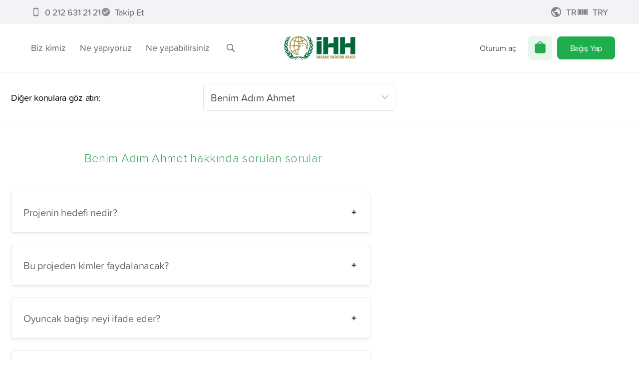

--- FILE ---
content_type: text/html; charset=utf-8
request_url: https://ihh.org.tr/sss/benim-adim-ahmet
body_size: 50188
content:
<!DOCTYPE html><html lang="tr"><head><meta charSet="utf-8"/><title>Benim Adım Ahmet hakkında sorulan sorular | İHH İnsani Yardım Vakfı</title><meta name="viewport" content="width=device-width, initial-scale=1, maximum-scale=5"/><meta name="description" content="İHH İnsani Yardım Vakfı savaş, afet, yoksulluk olan bölgelerle birlikte 123 ülkede din, dil, ırk, millet ve mezhep ayrımı yapmaksızın faaliyet yürütür."/><meta name="keywords" content="ihh, ihh insani yardım vakfı, insan hak ve hürriyetleri, insani yardım vakfı, insani yardım, insan hakları, insani diplomasi, ihh gönüllü, savaş, yardım, acil yardım, arama kurtarma, mavi marmara, gazze, yetim, filistin, katarakt, su kuyusu, kalıcı eserler, ramazan, kurban, suriye, zekat, sadaka, fitre, adak, akika, online bağış, bağış, eğitim, sağlık"/><meta name="twitter:card" content="summary_large_image"/><meta name="twitter:site" content="@ihhinsaniyardim"/><meta name="twitter:creator" content="@ihhinsaniyardim"/><meta name="twitter:title" content="İHH İnsani Yardım Vakfı"/><meta property="og:url" content="https://ihh.org.tr/sss"/><meta property="og:type" content="article"/><meta property="og:title" content="İHH İnsani Yardım Vakfı"/><meta property="og:site_name" content="İHH İnsan Hak ve Hürriyetleri İnsani Yardım Vakfı"/><meta property="article:author" content="https://www.facebook.com/ihhinsaniyardim"/><meta property="article:publisher" content="https://www.facebook.com/ihhinsaniyardim"/><meta itemProp="name" content="İHH İnsani Yardım Vakfı"/><link rel="canonical" href="https://ihh.org.tr/sss"/><link rel="alternate" hrefLang="tr" href="https://ihh.org.tr/sss/[id]"/><link rel="alternate" hrefLang="en" href="https://ihh.org.tr/en/faq/[id]"/><link rel="alternate" hrefLang="ar" href="https://ihh.org.tr/ar/faq/[id]"/><script>(function(d,t){
var e = d.createElement(t),
s = d.getElementsByTagName(t)[0];
e.src = "https://wps.relateddigital.com/relatedpush_sdk.js?ckey=1D1F6867159E4295B77C140908BAB713&aid=25987bf9-d79a-4a27-8796-e22edd2cedef";
e.async = true;
s.parentNode.insertBefore(e,s);
}(document,"script"));</script><link rel="preload" as="image" href="https://ihh.org.tr/public/display/6/horizontal---turkce.svg"/><meta name="next-head-count" content="22"/><meta name="theme-color" content="#ffffff"/><meta name="msapplication-navbutton-color" content="#ffffff"/><meta name="mobile-web-app-capable" content="yes"/><meta name="apple-mobile-web-app-status-bar-style" content="black-translucent"/><link rel="shortcut icon" type="image/x-icon" href="/favicon.ico"/><link rel="manifest" href="/manifest.json"/><meta name="apple-itunes-app" content="app-id=1362619641, app-argument=https://apple.co/3eQfUt6"/><link rel="preconnect" href="https://fonts.googleapis.com"/><link rel="preconnect" href="https://fonts.gstatic.com" crossorigin="true"/><link rel="stylesheet" data-href="https://use.typekit.net/ftc2odz.css"/><link rel="stylesheet" data-href="https://fonts.googleapis.com/css2?family=Tajawal:wght@300;400;500;700&amp;display=swap"/><link rel="preload" href="/_next/static/css/9465ae83caf4eae3.css" as="style"/><link rel="stylesheet" href="/_next/static/css/9465ae83caf4eae3.css" data-n-g=""/><noscript data-n-css=""></noscript><script defer="" nomodule="" src="/_next/static/chunks/polyfills-c67a75d1b6f99dc8.js"></script><script src="/_next/static/chunks/webpack-90e545bbffef044f.js" defer=""></script><script src="/_next/static/chunks/framework-a2fbb4377f4cd9c5.js" defer=""></script><script src="/_next/static/chunks/main-584de694dc31dd0a.js" defer=""></script><script src="/_next/static/chunks/pages/_app-931a3663ac962eec.js" defer=""></script><script src="/_next/static/chunks/3061-116885ecd75ff54f.js" defer=""></script><script src="/_next/static/chunks/403-8049fb8f28b5d964.js" defer=""></script><script src="/_next/static/chunks/7713-9b193d7a5d92ac5e.js" defer=""></script><script src="/_next/static/chunks/7520-6398c8df35628531.js" defer=""></script><script src="/_next/static/chunks/pages/faq/%5Bid%5D-569efb16f7c9524f.js" defer=""></script><script src="/_next/static/hwRJ-12Mw7o_3U5iGfONl/_buildManifest.js" defer=""></script><script src="/_next/static/hwRJ-12Mw7o_3U5iGfONl/_ssgManifest.js" defer=""></script><style data-styled="" data-styled-version="5.3.11">html{line-height:1.15;-webkit-text-size-adjust:100%;}/*!sc*/
body{margin:0;}/*!sc*/
main{display:block;}/*!sc*/
h1{font-size:2em;margin:0.67em 0;}/*!sc*/
hr{box-sizing:content-box;height:0;overflow:visible;}/*!sc*/
pre{font-family:monospace,monospace;font-size:1em;}/*!sc*/
a{background-color:transparent;}/*!sc*/
abbr[title]{border-bottom:none;-webkit-text-decoration:underline;text-decoration:underline;-webkit-text-decoration:underline dotted;text-decoration:underline dotted;}/*!sc*/
b,strong{font-weight:bolder;}/*!sc*/
code,kbd,samp{font-family:monospace,monospace;font-size:1em;}/*!sc*/
small{font-size:80%;}/*!sc*/
sub,sup{font-size:75%;line-height:0;position:relative;vertical-align:baseline;}/*!sc*/
sub{bottom:-0.25em;}/*!sc*/
sup{top:-0.5em;}/*!sc*/
img{border-style:none;}/*!sc*/
button,input,optgroup,select,textarea{font-family:inherit;font-size:100%;line-height:1.15;margin:0;}/*!sc*/
button,input{overflow:visible;}/*!sc*/
button,select{text-transform:none;}/*!sc*/
button,[type="button"],[type="reset"],[type="submit"]{-webkit-appearance:button;}/*!sc*/
button::-moz-focus-inner,[type="button"]::-moz-focus-inner,[type="reset"]::-moz-focus-inner,[type="submit"]::-moz-focus-inner{border-style:none;padding:0;}/*!sc*/
button:-moz-focusring,[type="button"]:-moz-focusring,[type="reset"]:-moz-focusring,[type="submit"]:-moz-focusring{outline:1px dotted ButtonText;}/*!sc*/
fieldset{padding:0.35em 0.75em 0.625em;}/*!sc*/
legend{box-sizing:border-box;color:inherit;display:table;max-width:100%;padding:0;white-space:normal;}/*!sc*/
progress{vertical-align:baseline;}/*!sc*/
textarea{overflow:auto;}/*!sc*/
[type="checkbox"],[type="radio"]{box-sizing:border-box;padding:0;}/*!sc*/
[type="number"]::-webkit-inner-spin-button,[type="number"]::-webkit-outer-spin-button{height:auto;}/*!sc*/
[type="search"]{-webkit-appearance:textfield;outline-offset:-2px;}/*!sc*/
[type="search"]::-webkit-search-decoration{-webkit-appearance:none;}/*!sc*/
::-webkit-file-upload-button{-webkit-appearance:button;font:inherit;}/*!sc*/
details{display:block;}/*!sc*/
summary{display:list-item;}/*!sc*/
template{display:none;}/*!sc*/
[hidden]{display:none;}/*!sc*/
data-styled.g1[id="sc-global-ecVvVt1"]{content:"sc-global-ecVvVt1,"}/*!sc*/
@font-face{font-family:'Arial';src:local('Arial Regular'),local('Arial-Regular');font-display:fallback;}/*!sc*/
:root{--top:144px;--top-scrolled:65px;}/*!sc*/
@media (max-width:768px){:root{--top:112px;}}/*!sc*/
::selection{background-color:#1FAD4E;color:white;}/*!sc*/
html{-webkit-scroll-behavior:smooth;-moz-scroll-behavior:smooth;-ms-scroll-behavior:smooth;scroll-behavior:smooth;-webkit-scroll-padding-top:var(--top-scrolled);-moz-scroll-padding-top:var(--top-scrolled);-ms-scroll-padding-top:var(--top-scrolled);scroll-padding-top:var(--top-scrolled);}/*!sc*/
body{font-family:"proxima-soft","Tajawal",Arial,sans-serif;font-size:18px;line-height:1.1;-webkit-letter-spacing:-0.016em;-moz-letter-spacing:-0.016em;-ms-letter-spacing:-0.016em;letter-spacing:-0.016em;}/*!sc*/
img{-webkit-user-select:none;-moz-user-select:none;-ms-user-select:none;user-select:none;}/*!sc*/
input[type=number]::-webkit-inner-spin-button,input[type=number]::-webkit-outer-spin-button{-webkit-appearance:none;-moz-appearance:none;appearance:none;margin:0;}/*!sc*/
input[type="tel" i]:placeholder-shown{direction:inherit;}/*!sc*/
.swiper-pagination-bullet{width:12px;height:12px;border:2px solid #fff;}/*!sc*/
.swiper-pagination-bullet-active{background-color:#000;}/*!sc*/
#nprogress{pointer-events:none;}/*!sc*/
#nprogress .bar{background:#1FAD4E;position:fixed;z-index:1031;top:0;left:0;width:100%;height:3px;}/*!sc*/
#nprogress .peg{display:block;position:absolute;right:0px;width:100px;height:100%;box-shadow:0 0 10px #1FAD4E,0 0 5px #1FAD4E;opacity:1;-webkit-transform:rotate(3deg) translate(0px,-4px);-ms-transform:rotate(3deg) translate(0px,-4px);transform:rotate(3deg) translate(0px,-4px);}/*!sc*/
.nprogress-custom-parent{overflow:hidden;position:relative;}/*!sc*/
.nprogress-custom-parent #nprogress .spinner,.nprogress-custom-parent #nprogress .bar{position:absolute;}/*!sc*/
em{font-weight:600;}/*!sc*/
i{font-weight:600;}/*!sc*/
@media print{body{visibility:hidden;}.print-logo{visibility:visible !important;position:absolute;top:0;z-index:100;padding-top:20px;padding-left:calc(50% - 150px);}.print-htmlview{position:absolute;top:60px;visibility:visible;overflow:visible;}.print-none{display:none !important;}.print-visible{visibility:visible !important;}}/*!sc*/
.react-tel-input .flag-dropdown{left:0;}/*!sc*/
.react-tel-input .flag-dropdown .flag{left:11px;}/*!sc*/
.react-tel-input .flag-dropdown .flag .arrow{position:absolute;}/*!sc*/
.react-tel-input .flag-dropdown .country-list{left:0;}/*!sc*/
data-styled.g2[id="sc-global-cnsrJO1"]{content:"sc-global-cnsrJO1,"}/*!sc*/
.EwHZZ{max-width:770px;padding:0 22px;margin-inline:auto;margin-bottom:0;}/*!sc*/
@media (max-width:375px){.EwHZZ{padding:0 10px;}}/*!sc*/
.ikkQZm{max-width:1170px;padding:0 22px;margin-inline:auto;margin-bottom:0;}/*!sc*/
@media (max-width:375px){.ikkQZm{padding:0 10px;}}/*!sc*/
.hhpzPo{max-width:1170px;margin-inline:auto;margin-bottom:0;}/*!sc*/
@media (max-width:375px){}/*!sc*/
data-styled.g4[id="sc-f1ce269b-0"]{content:"EwHZZ,ikkQZm,hhpzPo,"}/*!sc*/
.bHQQWm{display:inline-block;line-height:1;cursor:pointer;border:none;border-radius:8px;box-sizing:border-box;text-align:center;outline:none;-webkit-transition:all 0.2s,visibility 0s;transition:all 0.2s,visibility 0s;font-size:1rem;padding:15px 18px;width:auto;color:#4c4c4c;background-color:transparent;}/*!sc*/
.bHQQWm:focus{box-shadow:none;}/*!sc*/
.bHQQWm svg{margin-top:-0.25em;}/*!sc*/
@media (max-width:375px){.bHQQWm{padding-left:14px;padding-right:14px;}}/*!sc*/
.cysyvu{display:inline-block;line-height:1;cursor:pointer;border:none;border-radius:8px;box-sizing:border-box;text-align:center;outline:none;-webkit-transition:all 0.2s,visibility 0s;transition:all 0.2s,visibility 0s;font-size:1rem;padding:15px 18px;width:160px;color:#fff;background-color:#1FAD4E;width:auto;}/*!sc*/
.cysyvu:hover{color:#fff;text-shadow:0px 0px 20px white;}/*!sc*/
.cysyvu:focus{box-shadow:0 0 0 0.2rem rgba(31,173,78,0.3);}/*!sc*/
.cysyvu svg{margin-top:-0.25em;}/*!sc*/
@media (max-width:375px){.cysyvu{padding-left:14px;padding-right:14px;}}/*!sc*/
.bvyQCV{display:inline-block;line-height:1;cursor:pointer;border:none;border-radius:8px;box-sizing:border-box;text-align:center;outline:none;-webkit-transition:all 0.2s,visibility 0s;transition:all 0.2s,visibility 0s;font-size:1rem;padding:15px 18px;width:auto;color:#4c4c4c;background-color:transparent;width:100%;}/*!sc*/
.bvyQCV:focus{box-shadow:none;}/*!sc*/
.bvyQCV svg{margin-top:-0.25em;}/*!sc*/
@media (max-width:375px){.bvyQCV{padding-left:14px;padding-right:14px;}}/*!sc*/
.keoNOj{display:inline-block;line-height:1;cursor:pointer;border:none;border-radius:8px;box-sizing:border-box;text-align:center;outline:none;-webkit-transition:all 0.2s,visibility 0s;transition:all 0.2s,visibility 0s;font-size:1rem;padding:15px 18px;white-space:nowrap;width:160px;color:#fff;background-color:#1FAD4E;width:100%;}/*!sc*/
.keoNOj:hover{color:#fff;text-shadow:0px 0px 20px white;}/*!sc*/
.keoNOj:focus{box-shadow:0 0 0 0.2rem rgba(31,173,78,0.3);}/*!sc*/
.keoNOj svg{margin-top:-0.25em;}/*!sc*/
@media (max-width:375px){.keoNOj{padding-left:14px;padding-right:14px;}}/*!sc*/
data-styled.g6[id="sc-73fc2f5b-0"]{content:"bHQQWm,cysyvu,bvyQCV,keoNOj,"}/*!sc*/
.iA-dBAu{-webkit-appearance:none;-moz-appearance:none;appearance:none;width:auto;width:100%;box-sizing:border-box;height:54px;font-size:20px;padding:14px;color:#4c4c4c;border-radius:6px;border:solid 1px #e4e4e4;background-color:#fff;-webkit-transition:border-color 0.2s,box-shadow 0.2s;transition:border-color 0.2s,box-shadow 0.2s;}/*!sc*/
.iA-dBAu:not(:lang(ar)){padding-right:36px;}/*!sc*/
.iA-dBAu:lang(ar){padding-left:36px;}/*!sc*/
.iA-dBAu::-webkit-input-placeholder{color:#999;}/*!sc*/
.iA-dBAu::-moz-placeholder{color:#999;}/*!sc*/
.iA-dBAu:-ms-input-placeholder{color:#999;}/*!sc*/
.iA-dBAu::placeholder{color:#999;}/*!sc*/
.iA-dBAu:hover{border-color:#1FAD4E;}/*!sc*/
.iA-dBAu:focus{border-color:#1FAD4E;outline:0;box-shadow:0 0 0 0.2rem rgba(31,173,78,0.3);}/*!sc*/
data-styled.g49[id="sc-60ba9b5e-1"]{content:"iA-dBAu,"}/*!sc*/
.eBcnig{position:relative;display:grid;grid-template-areas:"select";-webkit-align-items:center;-webkit-box-align:center;-ms-flex-align:center;align-items:center;}/*!sc*/
.eBcnig select,.eBcnig::after{grid-area:select;}/*!sc*/
.eBcnig::after{content:"";margin-bottom:7px;justify-self:end;border:solid #c7c7c7;border-width:0 2px 2px 0;display:block;padding:4px;-webkit-transform:rotate(45deg);-ms-transform:rotate(45deg);transform:rotate(45deg);}/*!sc*/
.eBcnig:not(:lang(ar))::after{margin-right:16px;}/*!sc*/
.eBcnig:lang(ar)::after{margin-left:16px;}/*!sc*/
.eBcnig:hover:after{border-color:#999;}/*!sc*/
data-styled.g51[id="sc-60ba9b5e-3"]{content:"eBcnig,"}/*!sc*/
.gPeehI{font-size:1em;font-weight:500;color:currentColor;cursor:pointer;}/*!sc*/
.gPeehI > svg{-webkit-transition:margin 0.2s;transition:margin 0.2s;}/*!sc*/
.gPeehI > svg:not(:lang(ar)){margin-left:5px;margin-right:-5px;}/*!sc*/
.gPeehI > svg:lang(ar){margin-right:5px;margin-left:-5px;-webkit-transform:rotate(180deg);-ms-transform:rotate(180deg);transform:rotate(180deg);}/*!sc*/
.gPeehI:hover{color:#0C8ADF;}/*!sc*/
.gPeehI:hover > svg:not(:lang(ar)){margin-left:10px;margin-right:-10px;}/*!sc*/
.gPeehI:hover > svg:lang(ar){margin-right:10px;margin-left:-10px;}/*!sc*/
.bPRSES{font-size:1em;font-weight:500;color:currentColor;cursor:pointer;}/*!sc*/
.bPRSES > svg{-webkit-transition:margin 0.2s;transition:margin 0.2s;}/*!sc*/
.bPRSES > svg:not(:lang(ar)){margin-left:5px;margin-right:-5px;}/*!sc*/
.bPRSES > svg:lang(ar){margin-right:5px;margin-left:-5px;-webkit-transform:rotate(180deg);-ms-transform:rotate(180deg);transform:rotate(180deg);}/*!sc*/
.bPRSES:hover{color:#E2B513;}/*!sc*/
.bPRSES:hover > svg:not(:lang(ar)){margin-left:10px;margin-right:-10px;}/*!sc*/
.bPRSES:hover > svg:lang(ar){margin-right:10px;margin-left:-10px;}/*!sc*/
.dZKjnd{font-size:1em;font-weight:500;color:currentColor;cursor:pointer;}/*!sc*/
.dZKjnd > svg{-webkit-transition:margin 0.2s;transition:margin 0.2s;}/*!sc*/
.dZKjnd > svg:not(:lang(ar)){margin-left:5px;margin-right:-5px;}/*!sc*/
.dZKjnd > svg:lang(ar){margin-right:5px;margin-left:-5px;-webkit-transform:rotate(180deg);-ms-transform:rotate(180deg);transform:rotate(180deg);}/*!sc*/
.dZKjnd:hover{color:#7FBF40;}/*!sc*/
.dZKjnd:hover > svg:not(:lang(ar)){margin-left:10px;margin-right:-10px;}/*!sc*/
.dZKjnd:hover > svg:lang(ar){margin-right:10px;margin-left:-10px;}/*!sc*/
.fKirUT{font-size:1em;font-weight:500;color:currentColor;cursor:pointer;}/*!sc*/
.fKirUT > svg{-webkit-transition:margin 0.2s;transition:margin 0.2s;}/*!sc*/
.fKirUT > svg:not(:lang(ar)){margin-left:5px;margin-right:-5px;}/*!sc*/
.fKirUT > svg:lang(ar){margin-right:5px;margin-left:-5px;-webkit-transform:rotate(180deg);-ms-transform:rotate(180deg);transform:rotate(180deg);}/*!sc*/
.fKirUT:hover{color:#F53D3D;}/*!sc*/
.fKirUT:hover > svg:not(:lang(ar)){margin-left:10px;margin-right:-10px;}/*!sc*/
.fKirUT:hover > svg:lang(ar){margin-right:10px;margin-left:-10px;}/*!sc*/
data-styled.g80[id="sc-89dd1bf8-0"]{content:"gPeehI,bPRSES,dZKjnd,fKirUT,"}/*!sc*/
.cyhUWN{color:#0C8ADF;}/*!sc*/
.iSHfmn{color:#E2B513;}/*!sc*/
.cOCUjk{color:#7FBF40;}/*!sc*/
.bXJtqS{color:#F53D3D;}/*!sc*/
data-styled.g81[id="sc-89dd1bf8-1"]{content:"cyhUWN,iSHfmn,cOCUjk,bXJtqS,"}/*!sc*/
.eBEBTJ{margin:0;border:0;height:1px;background-color:#e4e4e4;}/*!sc*/
data-styled.g98[id="sc-b9d5c7a5-0"]{content:"eBEBTJ,"}/*!sc*/
.eeBPPN{color:#000;}/*!sc*/
data-styled.g149[id="sc-fd82a85c-0"]{content:"eeBPPN,"}/*!sc*/
.kzmJMg{margin-top:20px;display:block;}/*!sc*/
data-styled.g150[id="sc-fd82a85c-1"]{content:"kzmJMg,"}/*!sc*/
.XIGSq{padding:20px 0;font-size:16px;text-align:center;color:#767676;}/*!sc*/
@media (max-width:425px){.XIGSq{padding:50px 0;}}/*!sc*/
data-styled.g151[id="sc-fd82a85c-2"]{content:"XIGSq,"}/*!sc*/
.hnBLFl{cursor:pointer;}/*!sc*/
.hnBLFl:hover{color:#1FAD4E;}/*!sc*/
.hnBLFl:visited{color:unset;}/*!sc*/
data-styled.g152[id="sc-b9fc0597-0"]{content:"hnBLFl,"}/*!sc*/
.fwIAZq{position:relative;display:block;margin:0 25px;}/*!sc*/
@media (max-width:768px){.fwIAZq{margin:0;}.fwIAZq:not(:lang(ar)){margin-right:15px;}.fwIAZq:lang(ar){margin-left:15px;}}/*!sc*/
.eEqStx{position:relative;display:block;margin:0 25px;}/*!sc*/
@media (max-width:768px){.eEqStx{margin:0;}}/*!sc*/
data-styled.g153[id="sc-c20bb57-0"]{content:"fwIAZq,eEqStx,"}/*!sc*/
.fwWaNe{line-height:0;cursor:pointer;-webkit-transition:all 0.2s;transition:all 0.2s;max-width:161px;}/*!sc*/
.fwWaNe > div{display:block !important;}/*!sc*/
.hmsivf{line-height:0;cursor:pointer;-webkit-transition:all 0.2s;transition:all 0.2s;width:161px;}/*!sc*/
.hmsivf > div{display:block !important;}/*!sc*/
data-styled.g154[id="sc-c20bb57-1"]{content:"fwWaNe,hmsivf,"}/*!sc*/
.cvkrXT{display:none;border-bottom:solid 1px #e4e4e4;}/*!sc*/
@media (max-width:768px){.cvkrXT{display:-webkit-box;display:-webkit-flex;display:-ms-flexbox;display:flex;-webkit-align-items:center;-webkit-box-align:center;-ms-flex-align:center;align-items:center;-webkit-box-pack:center;-webkit-justify-content:center;-ms-flex-pack:center;justify-content:center;padding:30px 0;}}/*!sc*/
data-styled.g156[id="sc-bc5f02ac-0"]{content:"cvkrXT,"}/*!sc*/
@media (max-width:768px){.da-DRGM{display:none;}}/*!sc*/
data-styled.g157[id="sc-bc5f02ac-1"]{content:"da-DRGM,"}/*!sc*/
.kuqfTk{display:grid;grid-auto-flow:column;-webkit-box-pack:justify;-webkit-justify-content:space-between;-ms-flex-pack:justify;justify-content:space-between;-webkit-align-items:center;-webkit-box-align:center;-ms-flex-align:center;align-items:center;grid-gap:16px;margin:40px 0;line-height:30px;}/*!sc*/
data-styled.g158[id="sc-bc5f02ac-2"]{content:"kuqfTk,"}/*!sc*/
.evHOjP{display:grid;grid-auto-flow:column;grid-gap:2px;-webkit-align-items:center;-webkit-box-align:center;-ms-flex-align:center;align-items:center;}/*!sc*/
data-styled.g159[id="sc-bc5f02ac-3"]{content:"evHOjP,"}/*!sc*/
.fKNMBc{color:#767676;font-size:10px;line-height:16px;}/*!sc*/
.fKNMBc > a > img{-webkit-filter:grayscale(1) opacity(0.8);filter:grayscale(1) opacity(0.8);}/*!sc*/
.fKNMBc > a:hover > img{-webkit-filter:none;filter:none;}/*!sc*/
data-styled.g160[id="sc-bc5f02ac-4"]{content:"fKNMBc,"}/*!sc*/
.cugRfv{font-size:16px;font-weight:400;text-transform:uppercase;margin-bottom:24px;color:#0C8ADF;}/*!sc*/
.iRaxRx{font-size:16px;font-weight:400;text-transform:uppercase;margin-bottom:24px;color:#E2B513;}/*!sc*/
.hHFTUO{font-size:16px;font-weight:400;text-transform:uppercase;margin-bottom:24px;color:#7FBF40;}/*!sc*/
.bmmxGc{font-size:16px;font-weight:400;text-transform:uppercase;margin-bottom:24px;color:#F53D3D;}/*!sc*/
data-styled.g161[id="sc-8f796ec0-0"]{content:"cugRfv,iRaxRx,hHFTUO,bmmxGc,"}/*!sc*/
.iYoMNz{display:grid;grid-gap:4px;}/*!sc*/
data-styled.g162[id="sc-8f796ec0-1"]{content:"iYoMNz,"}/*!sc*/
.hsbRAP{padding-top:50px;padding-bottom:90px;font-size:18px;display:grid;grid-template-columns:repeat(4,240px);-webkit-box-pack:space-evenly;-webkit-justify-content:space-evenly;-ms-flex-pack:space-evenly;justify-content:space-evenly;}/*!sc*/
@media (max-width:1024px){.hsbRAP{grid-template-columns:repeat(2,240px);grid-gap:30px;}}/*!sc*/
@media (max-width:768px){.hsbRAP{grid-template-columns:240px;}}/*!sc*/
data-styled.g163[id="sc-8f796ec0-2"]{content:"hsbRAP,"}/*!sc*/
.cQVIRG{position:relative;}/*!sc*/
data-styled.g164[id="sc-8f796ec0-3"]{content:"cQVIRG,"}/*!sc*/
.eYZWXd{position:relative;}/*!sc*/
data-styled.g165[id="sc-8f796ec0-4"]{content:"eYZWXd,"}/*!sc*/
.IHivH{font-size:18px;color:#666;}/*!sc*/
data-styled.g171[id="sc-be85fc2c-0"]{content:"IHivH,"}/*!sc*/
.hsORWA{height:100%;}/*!sc*/
.hsORWA p{margin-top:0;margin-bottom:16px;}/*!sc*/
data-styled.g172[id="sc-48f02e30-0"]{content:"hsORWA,"}/*!sc*/
.cHiFZV{display:-webkit-box;display:-webkit-flex;display:-ms-flexbox;display:flex;-webkit-box-pack:justify;-webkit-justify-content:space-between;-ms-flex-pack:justify;justify-content:space-between;-webkit-align-items:center;-webkit-box-align:center;-ms-flex-align:center;align-items:center;list-style:none;height:100%;margin:0;padding-left:0;white-space:nowrap;}/*!sc*/
.cHiFZV > div{display:-webkit-box;display:-webkit-flex;display:-ms-flexbox;display:flex;-webkit-flex:1;-ms-flex:1;flex:1;min-width:-webkit-min-content;min-width:-moz-min-content;min-width:min-content;height:100%;-webkit-align-items:center;-webkit-box-align:center;-ms-flex-align:center;align-items:center;}/*!sc*/
.cHiFZV > div:last-child{-webkit-box-pack:end;-webkit-justify-content:flex-end;-ms-flex-pack:end;justify-content:flex-end;}/*!sc*/
data-styled.g173[id="sc-48f02e30-1"]{content:"cHiFZV,"}/*!sc*/
.hGSPij{background:transparent;border:0;color:#666;height:100%;padding:0 14px;display:-webkit-box;display:-webkit-flex;display:-ms-flexbox;display:flex;-webkit-box-pack:center;-webkit-justify-content:center;-ms-flex-pack:center;justify-content:center;-webkit-align-items:center;-webkit-box-align:center;-ms-flex-align:center;align-items:center;-webkit-transition:opacity 0.2s;transition:opacity 0.2s;cursor:pointer;position:relative;}/*!sc*/
.hGSPij:hover,.hGSPij:focus{opacity:0.7;outline:none;}/*!sc*/
data-styled.g174[id="sc-8eef33f2-0"]{content:"hGSPij,"}/*!sc*/
.gKqujA{display:-webkit-box;display:-webkit-flex;display:-ms-flexbox;display:flex;-webkit-box-pack:center;-webkit-justify-content:center;-ms-flex-pack:center;justify-content:center;-webkit-align-items:center;-webkit-box-align:center;-ms-flex-align:center;align-items:center;position:relative;height:100%;}/*!sc*/
data-styled.g175[id="sc-8eef33f2-1"]{content:"gKqujA,"}/*!sc*/
.iewhWx{position:relative;height:100%;}/*!sc*/
data-styled.g176[id="sc-8eef33f2-2"]{content:"iewhWx,"}/*!sc*/
.cuRZXN{position:absolute;margin-top:10px;-webkit-perspective:1500px;-moz-perspective:1500px;-ms-perspective:1500px;perspective:1500px;white-space:initial;z-index:3;}/*!sc*/
.cuRZXN:not(:lang(ar)){left:50%;}/*!sc*/
.cuRZXN:lang(ar){right:50%;}/*!sc*/
data-styled.g177[id="sc-8eef33f2-3"]{content:"cuRZXN,"}/*!sc*/
.eSdbKI{display:none;position:absolute;width:100%;color:#fff;text-align:center;margin-top:1px;margin-right:1px;}/*!sc*/
data-styled.g178[id="sc-a05638fe-0"]{content:"eSdbKI,"}/*!sc*/
.fEZSor{color:#1FAD4E;}/*!sc*/
data-styled.g179[id="sc-a05638fe-1"]{content:"fEZSor,"}/*!sc*/
.eLhsJK{position:relative;display:-webkit-box;display:-webkit-flex;display:-ms-flexbox;display:flex;-webkit-align-items:center;-webkit-box-align:center;-ms-flex-align:center;align-items:center;-webkit-box-pack:center;-webkit-justify-content:center;-ms-flex-pack:center;justify-content:center;width:48px;height:48px;border-radius:8px;background-color:rgba(31,173,78,0.1);-webkit-transition:all 0.2s;transition:all 0.2s;-webkit-user-select:none;-moz-user-select:none;-ms-user-select:none;user-select:none;margin:0px 10px;}/*!sc*/
@media (max-width:960px){.eLhsJK{margin:0;}}/*!sc*/
@media (max-width:768px){.eLhsJK{width:40px;height:40px;}}/*!sc*/
data-styled.g180[id="sc-a05638fe-2"]{content:"eLhsJK,"}/*!sc*/
.hFbdTV{padding:12px 20px;display:-webkit-box;display:-webkit-flex;display:-ms-flexbox;display:flex;-webkit-align-items:center;-webkit-box-align:center;-ms-flex-align:center;align-items:center;color:#666;cursor:pointer;}/*!sc*/
.hFbdTV > svg{margin:-4px;}/*!sc*/
data-styled.g181[id="sc-14d105fe-0"]{content:"hFbdTV,"}/*!sc*/
.ksBeCU{width:100%;height:100%;}/*!sc*/
@media (max-width:960px){.ksBeCU{display:none;}}/*!sc*/
data-styled.g207[id="sc-26d0c362-0"]{content:"ksBeCU,"}/*!sc*/
.dMiJbP{height:100%;padding:0 14px;-webkit-align-items:center;-webkit-box-align:center;-ms-flex-align:center;align-items:center;}/*!sc*/
data-styled.g208[id="sc-26d0c362-1"]{content:"dMiJbP,"}/*!sc*/
.TpseK{padding:15px 26px;}/*!sc*/
data-styled.g209[id="sc-26d0c362-2"]{content:"TpseK,"}/*!sc*/
.erbpIi{height:100%;width:24px;display:grid;grid-gap:5px;-webkit-box-pack:center;-webkit-justify-content:center;-ms-flex-pack:center;justify-content:center;-webkit-align-items:center;-webkit-box-align:center;-ms-flex-align:center;align-items:center;-webkit-align-content:center;-ms-flex-line-pack:center;align-content:center;cursor:pointer;}/*!sc*/
data-styled.g210[id="sc-d3bc66f9-0"]{content:"erbpIi,"}/*!sc*/
.kLbgjL{height:3px;width:24px;border-radius:3px;background-color:#666666;-webkit-transition:all 0.2s;transition:all 0.2s;}/*!sc*/
data-styled.g211[id="sc-d3bc66f9-1"]{content:"kLbgjL,"}/*!sc*/
.kKsEZx{-webkit-transform:none;-ms-transform:none;transform:none;-webkit-transform-origin:center;-ms-transform-origin:center;transform-origin:center;}/*!sc*/
data-styled.g212[id="sc-d3bc66f9-2"]{content:"kKsEZx,"}/*!sc*/
.ietecO{opacity:1;-webkit-transform:none;-ms-transform:none;transform:none;}/*!sc*/
data-styled.g213[id="sc-d3bc66f9-3"]{content:"ietecO,"}/*!sc*/
.cngmsT{-webkit-transform:none;-ms-transform:none;transform:none;-webkit-transform-origin:center;-ms-transform-origin:center;transform-origin:center;}/*!sc*/
data-styled.g214[id="sc-d3bc66f9-4"]{content:"cngmsT,"}/*!sc*/
.mLPvq{opacity:0;visibility:hidden;position:fixed;top:0px;left:0px;display:-webkit-box;display:-webkit-flex;display:-ms-flexbox;display:flex;-webkit-flex-direction:column;-ms-flex-direction:column;flex-direction:column;width:100vw;height:100dvh;background-color:#fff;-webkit-transition:all 0.2s;transition:all 0.2s;z-index:3;}/*!sc*/
data-styled.g215[id="sc-b45c871a-0"]{content:"mLPvq,"}/*!sc*/
.ceDQhE{position:relative;padding:16px 32px;box-sizing:border-box;height:100%;}/*!sc*/
data-styled.g216[id="sc-b45c871a-1"]{content:"ceDQhE,"}/*!sc*/
.eDgSkk{-webkit-box-flex:1;-webkit-flex-grow:1;-ms-flex-positive:1;flex-grow:1;overflow-y:auto;height:100%;}/*!sc*/
.eDgSkk::-webkit-scrollbar{display:none;}/*!sc*/
data-styled.g217[id="sc-b45c871a-2"]{content:"eDgSkk,"}/*!sc*/
.BBQBH{position:relative;display:-webkit-box;display:-webkit-flex;display:-ms-flexbox;display:flex;-webkit-flex-wrap:wrap-reverse;-ms-flex-wrap:wrap-reverse;flex-wrap:wrap-reverse;-webkit-box-pack:justify;-webkit-justify-content:space-between;-ms-flex-pack:justify;justify-content:space-between;-webkit-align-items:center;-webkit-box-align:center;-ms-flex-align:center;align-items:center;-webkit-column-gap:10px;column-gap:10px;padding:6px 16px;border-bottom:1px solid #e4e4e4;}/*!sc*/
.BBQBH > :first-child{padding:10px;cursor:pointer;visibility:hidden;}/*!sc*/
.BBQBH > :first-child:not(:lang(ar)){-webkit-transform:scaleX(-1);-ms-transform:scaleX(-1);transform:scaleX(-1);}/*!sc*/
.BBQBH > :last-child{width:24px;height:24px;padding:10px;}/*!sc*/
.BBQBH > :last-child > :first-child div{background-color:#8e8e93;}/*!sc*/
data-styled.g218[id="sc-b45c871a-3"]{content:"BBQBH,"}/*!sc*/
.kVyole{font-size:17px;font-weight:600;text-transform:uppercase;color:#8e8e93;}/*!sc*/
data-styled.g219[id="sc-b45c871a-4"]{content:"kVyole,"}/*!sc*/
.dIpaJs{display:grid;-webkit-align-items:center;-webkit-box-align:center;-ms-flex-align:center;align-items:center;gap:12px;}/*!sc*/
data-styled.g220[id="sc-85dabaa4-0"]{content:"dIpaJs,"}/*!sc*/
.dkvCuo{display:-webkit-box;display:-webkit-flex;display:-ms-flexbox;display:flex;-webkit-align-items:center;-webkit-box-align:center;-ms-flex-align:center;align-items:center;-webkit-box-pack:justify;-webkit-justify-content:space-between;-ms-flex-pack:justify;justify-content:space-between;gap:10px;font-size:18px;font-weight:500;padding-block:8px;color:#3f3f41;}/*!sc*/
.dkvCuo:hover{color:#3f3f41;}/*!sc*/
.dkvCuo > :first-child{display:-webkit-box;display:-webkit-flex;display:-ms-flexbox;display:flex;-webkit-align-items:center;-webkit-box-align:center;-ms-flex-align:center;align-items:center;gap:8px;}/*!sc*/
.dkvCuo > :last-child:lang(ar){-webkit-transform:scaleX(-1);-ms-transform:scaleX(-1);transform:scaleX(-1);}/*!sc*/
data-styled.g221[id="sc-85dabaa4-1"]{content:"dkvCuo,"}/*!sc*/
.kqYylv{border-radius:12px;font-weight:600;font-size:17px;}/*!sc*/
data-styled.g222[id="sc-85dabaa4-2"]{content:"kqYylv,"}/*!sc*/
.bwjBow{display:-webkit-box;display:-webkit-flex;display:-ms-flexbox;display:flex;-webkit-align-items:center;-webkit-box-align:center;-ms-flex-align:center;align-items:center;-webkit-box-pack:center;-webkit-justify-content:center;-ms-flex-pack:center;justify-content:center;}/*!sc*/
data-styled.g223[id="sc-85dabaa4-3"]{content:"bwjBow,"}/*!sc*/
.bkgcTd{display:-webkit-box;display:-webkit-flex;display:-ms-flexbox;display:flex;-webkit-align-items:center;-webkit-box-align:center;-ms-flex-align:center;align-items:center;-webkit-box-pack:center;-webkit-justify-content:center;-ms-flex-pack:center;justify-content:center;gap:16px;}/*!sc*/
.cekmHu{display:-webkit-box;display:-webkit-flex;display:-ms-flexbox;display:flex;-webkit-align-items:center;-webkit-box-align:center;-ms-flex-align:center;align-items:center;-webkit-box-pack:center;-webkit-justify-content:center;-ms-flex-pack:center;justify-content:center;}/*!sc*/
data-styled.g224[id="sc-85dabaa4-4"]{content:"bkgcTd,cekmHu,"}/*!sc*/
.bpqOQE{position:relative;width:100%;display:-webkit-box;display:-webkit-flex;display:-ms-flexbox;display:flex;-webkit-align-items:center;-webkit-box-align:center;-ms-flex-align:center;align-items:center;-webkit-box-pack:end;-webkit-justify-content:end;-ms-flex-pack:end;justify-content:end;}/*!sc*/
.jjufKj{position:relative;width:100%;display:-webkit-box;display:-webkit-flex;display:-ms-flexbox;display:flex;-webkit-align-items:center;-webkit-box-align:center;-ms-flex-align:center;align-items:center;-webkit-box-pack:start;-webkit-justify-content:start;-ms-flex-pack:start;justify-content:start;}/*!sc*/
data-styled.g225[id="sc-85dabaa4-5"]{content:"bpqOQE,jjufKj,"}/*!sc*/
.jwVzyt{display:-webkit-box;display:-webkit-flex;display:-ms-flexbox;display:flex;-webkit-align-items:center;-webkit-box-align:center;-ms-flex-align:center;align-items:center;gap:4px;cursor:pointer;padding-block:7px;}/*!sc*/
.jwVzyt span{font-size:1rem;font-weight:500;color:#8e8e93;}/*!sc*/
data-styled.g226[id="sc-85dabaa4-6"]{content:"jwVzyt,"}/*!sc*/
.cbWDJN{position:absolute;bottom:50px;left:-50px;z-index:1;width:170px;border-radius:12px;border:1px solid #f2f2f7;background-color:#ffffff;box-shadow:0px 2px 5px 0px #0000000a,0px 9px 9px 0px #00000008, 0px 20px 12px 0px #00000005,0px 36px 14px 0px #00000003, 0px 56px 16px 0px #00000000;opacity:0;visibility:hidden;-webkit-transform:translateY(10px);-ms-transform:translateY(10px);transform:translateY(10px);-webkit-transition:opacity 0.1s ease,-webkit-transform 0.1s ease,visibility 0.1s;-webkit-transition:opacity 0.1s ease,transform 0.1s ease,visibility 0.1s;transition:opacity 0.1s ease,transform 0.1s ease,visibility 0.1s;}/*!sc*/
.cbWDJN > *:not(:last-child){border-bottom:1px solid #f2f2f7;}/*!sc*/
.cbWDJN div{display:-webkit-box;display:-webkit-flex;display:-ms-flexbox;display:flex;-webkit-align-items:center;-webkit-box-align:center;-ms-flex-align:center;align-items:center;-webkit-box-pack:justify;-webkit-justify-content:space-between;-ms-flex-pack:justify;justify-content:space-between;font-weight:500;font-size:17px;-webkit-letter-spacing:-0.43px;-moz-letter-spacing:-0.43px;-ms-letter-spacing:-0.43px;letter-spacing:-0.43px;color:#000;padding:12.2px 16px;cursor:pointer;}/*!sc*/
.cbWDJN div span{text-transform:uppercase;font-weight:600;color:#d1d1d6;}/*!sc*/
.wcXFP{position:absolute;bottom:50px;right:-50px;z-index:1;width:170px;border-radius:12px;border:1px solid #f2f2f7;background-color:#ffffff;box-shadow:0px 2px 5px 0px #0000000a,0px 9px 9px 0px #00000008, 0px 20px 12px 0px #00000005,0px 36px 14px 0px #00000003, 0px 56px 16px 0px #00000000;opacity:0;visibility:hidden;-webkit-transform:translateY(10px);-ms-transform:translateY(10px);transform:translateY(10px);-webkit-transition:opacity 0.1s ease,-webkit-transform 0.1s ease,visibility 0.1s;-webkit-transition:opacity 0.1s ease,transform 0.1s ease,visibility 0.1s;transition:opacity 0.1s ease,transform 0.1s ease,visibility 0.1s;text-transform:uppercase;}/*!sc*/
.wcXFP > *:not(:last-child){border-bottom:1px solid #f2f2f7;}/*!sc*/
.wcXFP div{display:-webkit-box;display:-webkit-flex;display:-ms-flexbox;display:flex;-webkit-align-items:center;-webkit-box-align:center;-ms-flex-align:center;align-items:center;-webkit-box-pack:justify;-webkit-justify-content:space-between;-ms-flex-pack:justify;justify-content:space-between;font-weight:500;font-size:17px;-webkit-letter-spacing:-0.43px;-moz-letter-spacing:-0.43px;-ms-letter-spacing:-0.43px;letter-spacing:-0.43px;color:#000;padding:12.2px 16px;cursor:pointer;}/*!sc*/
.wcXFP div span{text-transform:uppercase;font-weight:600;color:#d1d1d6;}/*!sc*/
data-styled.g227[id="sc-85dabaa4-7"]{content:"cbWDJN,wcXFP,"}/*!sc*/
.bfYqqk{display:-webkit-box;display:-webkit-flex;display:-ms-flexbox;display:flex;-webkit-align-items:center;-webkit-box-align:center;-ms-flex-align:center;align-items:center;-webkit-box-pack:center;-webkit-justify-content:center;-ms-flex-pack:center;justify-content:center;width:36px;height:30px;}/*!sc*/
data-styled.g228[id="sc-85dabaa4-8"]{content:"bfYqqk,"}/*!sc*/
.fkrPuc{display:-webkit-box;display:-webkit-flex;display:-ms-flexbox;display:flex;-webkit-box-pack:justify;-webkit-justify-content:space-between;-ms-flex-pack:justify;justify-content:space-between;width:100%;padding:13px 0;box-sizing:border-box;color:#000;cursor:pointer;font-size:20px;font-weight:500;}/*!sc*/
.fkrPuc:lang(ar) svg{-webkit-transform:scaleX(-1);-ms-transform:scaleX(-1);transform:scaleX(-1);}/*!sc*/
data-styled.g229[id="sc-b1e5fe28-0"]{content:"fkrPuc,"}/*!sc*/
.cHNKah{position:absolute;top:0;left:100%;width:100%;height:100%;background-color:#ffffff;z-index:1001;-webkit-transition:left 0.2s ease-out;transition:left 0.2s ease-out;box-sizing:border-box;overflow-y:auto;}/*!sc*/
.cHNKah::-webkit-scrollbar{width:6px;height:100%;background-color:transparent;}/*!sc*/
.cHNKah::-webkit-scrollbar-thumb{border-radius:6px;background-color:#ccc;}/*!sc*/
.cHNKah::-webkit-scrollbar-thumb:hover{background-color:#999;}/*!sc*/
.cHNKah::-webkit-scrollbar:disabled{display:none;}/*!sc*/
.cHNKah > :first-child{position:relative;padding:16px 32px;}/*!sc*/
.cHNKah.has-scrollbar > :first-child > :first-child::after{content:"";display:block;position:fixed;left:0;bottom:0;width:100%;height:85px;background:linear-gradient( 180deg, rgba(255,255,255,0) 0%, rgba(255,2555,255,1) 100% );pointer-events:none;z-index:10;}/*!sc*/
data-styled.g230[id="sc-b1e5fe28-1"]{content:"cHNKah,"}/*!sc*/
.fYtrbn{height:100%;box-sizing:border-box;}/*!sc*/
.fYtrbn > :first-child > :last-child{padding-bottom:30px;}/*!sc*/
.fYtrcD{height:100%;box-sizing:border-box;}/*!sc*/
.fYtrcD > :first-child > :last-child{padding-bottom:16px;}/*!sc*/
data-styled.g231[id="sc-b1e5fe28-2"]{content:"fYtrbn,fYtrcD,"}/*!sc*/
.kJmyIq{display:grid;-webkit-align-content:space-between;-ms-flex-line-pack:space-between;align-content:space-between;height:100%;gap:50px;}/*!sc*/
data-styled.g232[id="sc-b1e5fe28-3"]{content:"kJmyIq,"}/*!sc*/
.boozYo{display:-webkit-box;display:-webkit-flex;display:-ms-flexbox;display:flex;-webkit-align-items:center;-webkit-box-align:center;-ms-flex-align:center;align-items:center;-webkit-box-pack:justify;-webkit-justify-content:space-between;-ms-flex-pack:justify;justify-content:space-between;gap:8px;}/*!sc*/
.boozYo button{-webkit-box-pack:start;-webkit-justify-content:start;-ms-flex-pack:start;justify-content:start;gap:8px;margin-bottom:0 !important;}/*!sc*/
.boozYo button svg{margin-top:0;}/*!sc*/
.boozYo:lang(ar) svg{-webkit-transform:scaleX(-1);-ms-transform:scaleX(-1);transform:scaleX(-1);}/*!sc*/
data-styled.g234[id="sc-b1e5fe28-5"]{content:"boozYo,"}/*!sc*/
.fKZLxU{box-sizing:border-box;font-size:20px;text-align:start;padding:13px 0;box-sizing:border-box;color:#000;cursor:pointer;font-weight:500;display:-webkit-box;display:-webkit-flex;display:-ms-flexbox;display:flex;-webkit-align-items:center;-webkit-box-align:center;-ms-flex-align:center;align-items:center;-webkit-box-pack:justify;-webkit-justify-content:space-between;-ms-flex-pack:justify;justify-content:space-between;}/*!sc*/
.fKZLxU:lang(ar) svg{-webkit-transform:scaleX(-1);-ms-transform:scaleX(-1);transform:scaleX(-1);}/*!sc*/
data-styled.g235[id="sc-b1e5fe28-6"]{content:"fKZLxU,"}/*!sc*/
.cnvyWD{display:none;}/*!sc*/
@media (max-width:960px){.cnvyWD{display:block;}}/*!sc*/
data-styled.g240[id="sc-bae9f249-0"]{content:"cnvyWD,"}/*!sc*/
.dCXMOg{display:grid;-webkit-align-content:space-between;-ms-flex-line-pack:space-between;align-content:space-between;height:100%;}/*!sc*/
data-styled.g241[id="sc-bae9f249-1"]{content:"dCXMOg,"}/*!sc*/
.goFrFY{position:fixed;top:0;left:0;right:0;z-index:3;border-bottom:solid 1px #e4e4e4;background-color:#fff;-webkit-transition:all 0s,left 0s,right 0s;transition:all 0s,left 0s,right 0s;}/*!sc*/
data-styled.g242[id="sc-34c0a4cb-0"]{content:"goFrFY,"}/*!sc*/
.bobRqr{background-color:#f2f2f7;height:48px;padding:0 62px;display:-webkit-box;display:-webkit-flex;display:-ms-flexbox;display:flex;-webkit-box-pack:justify;-webkit-justify-content:space-between;-ms-flex-pack:justify;justify-content:space-between;width:100%;box-sizing:border-box;}/*!sc*/
@media (max-width:960px){.bobRqr{-webkit-box-pack:center;-webkit-justify-content:center;-ms-flex-pack:center;justify-content:center;display:none;}}/*!sc*/
data-styled.g243[id="sc-34c0a4cb-1"]{content:"bobRqr,"}/*!sc*/
.eBbxmW{display:-webkit-box;display:-webkit-flex;display:-ms-flexbox;display:flex;-webkit-box-pack:justify;-webkit-justify-content:space-between;-ms-flex-pack:justify;justify-content:space-between;gap:28px;}/*!sc*/
data-styled.g244[id="sc-34c0a4cb-2"]{content:"eBbxmW,"}/*!sc*/
.hAfXEt{display:-webkit-box;display:-webkit-flex;display:-ms-flexbox;display:flex;-webkit-align-items:center;-webkit-box-align:center;-ms-flex-align:center;align-items:center;-webkit-box-pack:justify;-webkit-justify-content:space-between;-ms-flex-pack:justify;justify-content:space-between;box-sizing:border-box;height:96px;padding:24px 0;position:relative;margin:0px 48px;-webkit-transition:all 0.2s;transition:all 0.2s;}/*!sc*/
.hAfXEt > :first-child{display:none;}/*!sc*/
@media (max-width:1024px){.hAfXEt{margin:0px 24px;}}/*!sc*/
@media (max-width:960px){.hAfXEt{height:64px;margin:0px 16px;padding:6px 0;}.hAfXEt > :first-child{display:block;padding:12.11px 14px;}}/*!sc*/
data-styled.g245[id="sc-34c0a4cb-3"]{content:"hAfXEt,"}/*!sc*/
.eOqubt{display:none;grid-auto-flow:column;grid-gap:16px;}/*!sc*/
@media (max-width:960px){.eOqubt{display:grid;}}/*!sc*/
@media (max-width:768px){.eOqubt{grid-gap:10px;}}/*!sc*/
data-styled.g246[id="sc-34c0a4cb-4"]{content:"eOqubt,"}/*!sc*/
.fNdkyY{display:none !important;}/*!sc*/
@media (max-width:960px){.fNdkyY{display:inline !important;}.fNdkyY img{width:115px !important;height:36px !important;}}/*!sc*/
data-styled.g247[id="sc-34c0a4cb-5"]{content:"fNdkyY,"}/*!sc*/
.hCOZAc{position:absolute;background-color:#ffffff;box-shadow:0px 1px 2px 1px rgba(0,0,0,0.08);top:100%;left:50%;-webkit-transform:translateX(-50%);-ms-transform:translateX(-50%);transform:translateX(-50%);padding:8px 0;z-index:100;border-radius:8px;visibility:hidden;white-space:nowrap;}/*!sc*/
data-styled.g249[id="sc-34c0a4cb-7"]{content:"hCOZAc,"}/*!sc*/
.hRyrdO{background-color:#8e8e93;border-radius:50%;color:#ffffff;width:10px;height:10px;padding:5px;font-size:11px;text-align:center;background-color:#1fad4e;}/*!sc*/
data-styled.g250[id="sc-34c0a4cb-8"]{content:"hRyrdO,"}/*!sc*/
.cDmHwL{display:grid;grid-auto-flow:column;grid-gap:8px;-webkit-align-items:center;-webkit-box-align:center;-ms-flex-align:center;align-items:center;padding:14px;color:#666666;-webkit-filter:saturate(0);filter:saturate(0);}/*!sc*/
.cDmHwL:hover{color:#22ABE6;-webkit-filter:none;filter:none;}/*!sc*/
.cDmHwL a{color:inherit;}/*!sc*/
.cUdnGq{display:grid;grid-auto-flow:column;grid-gap:8px;-webkit-align-items:center;-webkit-box-align:center;-ms-flex-align:center;align-items:center;padding:14px;color:#666666;-webkit-filter:saturate(0);filter:saturate(0);}/*!sc*/
.cUdnGq:hover{color:initial;-webkit-filter:none;filter:none;}/*!sc*/
.cUdnGq a{color:inherit;}/*!sc*/
.gsQZdk{display:grid;grid-auto-flow:column;grid-gap:8px;-webkit-align-items:center;-webkit-box-align:center;-ms-flex-align:center;align-items:center;padding:14px;color:#666666;-webkit-filter:saturate(0);filter:saturate(0);text-transform:uppercase;}/*!sc*/
.gsQZdk:hover{color:initial;-webkit-filter:none;filter:none;}/*!sc*/
.gsQZdk a{color:inherit;}/*!sc*/
data-styled.g251[id="sc-34c0a4cb-9"]{content:"cDmHwL,cUdnGq,gsQZdk,"}/*!sc*/
.auntl{display:grid;grid-auto-flow:column;grid-gap:8px;-webkit-align-items:center;-webkit-box-align:center;-ms-flex-align:center;align-items:center;position:relative;box-sizing:border-box;color:#666666;cursor:pointer;-webkit-transition:color 0.1s;transition:color 0.1s;-webkit-filter:saturate(0);filter:saturate(0);}/*!sc*/
.auntl:hover{color:unset;-webkit-filter:none;filter:none;}/*!sc*/
.auntl:hover .sc-34c0a4cb-7{visibility:visible;}/*!sc*/
@media (max-width:960px){}/*!sc*/
.kDgwzj{display:grid;grid-auto-flow:column;grid-gap:8px;-webkit-align-items:center;-webkit-box-align:center;-ms-flex-align:center;align-items:center;position:relative;box-sizing:border-box;color:#666666;cursor:pointer;-webkit-transition:color 0.1s;transition:color 0.1s;-webkit-filter:saturate(0);filter:saturate(0);}/*!sc*/
.kDgwzj:hover{color:unset;-webkit-filter:none;filter:none;}/*!sc*/
.kDgwzj:hover .sc-34c0a4cb-7{visibility:visible;}/*!sc*/
@media (max-width:960px){.kDgwzj{display:none;}}/*!sc*/
data-styled.g252[id="sc-34c0a4cb-10"]{content:"auntl,kDgwzj,"}/*!sc*/
.bWVLbI > :first-child > :first-child{width:44px;height:44px;}/*!sc*/
.bWVLbI > :first-child > :first-child div{height:2px;width:18px;border-radius:99px;}/*!sc*/
data-styled.g254[id="sc-34c0a4cb-12"]{content:"bWVLbI,"}/*!sc*/
.fNjDVH{background-color:#ffffff;border-top:1px solid #f2f2f7;position:fixed;bottom:0;z-index:1;width:100%;display:none;}/*!sc*/
@media (max-width:960px){.fNjDVH{display:block;}}/*!sc*/
data-styled.g263[id="sc-9afdcbb4-0"]{content:"fNjDVH,"}/*!sc*/
.fgOuSx{display:-webkit-box;display:-webkit-flex;display:-ms-flexbox;display:flex;-webkit-align-items:center;-webkit-box-align:center;-ms-flex-align:center;align-items:center;-webkit-box-pack:justify;-webkit-justify-content:space-between;-ms-flex-pack:justify;justify-content:space-between;}/*!sc*/
data-styled.g264[id="sc-9afdcbb4-1"]{content:"fgOuSx,"}/*!sc*/
.idiylt{display:-webkit-box;display:-webkit-flex;display:-ms-flexbox;display:flex;-webkit-flex-direction:column;-ms-flex-direction:column;flex-direction:column;-webkit-align-items:center;-webkit-box-align:center;-ms-flex-align:center;align-items:center;padding:9px;}/*!sc*/
data-styled.g265[id="sc-9afdcbb4-2"]{content:"idiylt,"}/*!sc*/
.gPuKOg{font-size:13px;font-weight:600;color:#999;text-align:center;}/*!sc*/
data-styled.g266[id="sc-9afdcbb4-3"]{content:"gPuKOg,"}/*!sc*/
.iqQXLD{background-color:transparent;margin-top:144px;}/*!sc*/
@media (max-width:960px){.iqQXLD{margin-top:65px;}}/*!sc*/
data-styled.g267[id="sc-477b4265-0"]{content:"iqQXLD,"}/*!sc*/
.cJxWpR{font-size:30px;color:#fff;background-color:#f00;padding:20px;text-align:center;width:100%;}/*!sc*/
data-styled.g268[id="sc-477b4265-1"]{content:"cJxWpR,"}/*!sc*/
.ktdkQb{width:100%;min-height:32px;overflow:hidden;font-size:20px;color:#666;display:-webkit-box;display:-webkit-flex;display:-ms-flexbox;display:flex;-webkit-box-pack:justify;-webkit-justify-content:space-between;-ms-flex-pack:justify;justify-content:space-between;}/*!sc*/
@media (max-width:768px){}/*!sc*/
data-styled.g327[id="sc-317e29ab-1"]{content:"ktdkQb,"}/*!sc*/
.jA-DbCF{cursor:pointer;-webkit-user-select:none;-moz-user-select:none;-ms-user-select:none;user-select:none;display:grid;grid-auto-flow:column;grid-template-columns:1fr;grid-gap:5px;-webkit-align-items:center;-webkit-box-align:center;-ms-flex-align:center;align-items:center;padding:24px;margin:-24px;}/*!sc*/
data-styled.g328[id="sc-317e29ab-2"]{content:"jA-DbCF,"}/*!sc*/
.bVgPPw{max-width:720px;line-height:32px;padding:24px;box-sizing:border-box;margin-bottom:24px;border-radius:6px;font-size:16px;box-shadow:0 3px 5px 0 rgba(0,0,0,0.05);border:solid 1px #e4e4e4;background-color:#fff;overflow:hidden;-webkit-transition:all 0.5s,box-shadow 0.2s;transition:all 0.5s,box-shadow 0.2s;}/*!sc*/
.bVgPPw:hover{box-shadow:0 5px 7px 0 rgba(0,0,0,0.1);}/*!sc*/
data-styled.g329[id="sc-317e29ab-3"]{content:"bVgPPw,"}/*!sc*/
.dFimUS{margin-top:32px;display:none;}/*!sc*/
data-styled.g330[id="sc-317e29ab-4"]{content:"dFimUS,"}/*!sc*/
.bHRbA-d{margin:54px auto;font-size:24px;font-weight:300;line-height:1.21;-webkit-letter-spacing:0.34px;-moz-letter-spacing:0.34px;-ms-letter-spacing:0.34px;letter-spacing:0.34px;text-align:center;color:#3fa361;}/*!sc*/
data-styled.g460[id="sc-792b8df6-0"]{content:"bHRbA-d,"}/*!sc*/
@media (max-width:425px){.enEkby{padding-bottom:24px;text-align:center;}}/*!sc*/
data-styled.g461[id="sc-792b8df6-1"]{content:"enEkby,"}/*!sc*/
.eZaFHg{padding:24px 0;display:grid;-webkit-align-items:center;-webkit-box-align:center;-ms-flex-align:center;align-items:center;grid-template-columns:1fr 1fr;}/*!sc*/
@media (max-width:425px){.eZaFHg{grid-template-columns:1fr;}}/*!sc*/
data-styled.g462[id="sc-792b8df6-2"]{content:"eZaFHg,"}/*!sc*/
</style><link rel="stylesheet" href="https://use.typekit.net/ftc2odz.css"/><link rel="stylesheet" href="https://fonts.googleapis.com/css2?family=Tajawal:wght@300;400;500;700&display=swap"/></head><body><div id="__next" data-reactroot=""><header class="sc-34c0a4cb-0 goFrFY right-scroll-bar-position"><div class="sc-34c0a4cb-1 bobRqr"><div class="sc-34c0a4cb-2 eBbxmW"><a href="tel:0 212 631 21 21" class="sc-34c0a4cb-10 auntl"><svg class="" style="display:inline-block;vertical-align:middle" width="20" height="20" viewBox="0 0 1024 1024" xmlns="http://www.w3.org/2000/svg"><path style="fill:#309D54" d="M256 833.916c0 62.848 43.916 104.751 109.588 104.751h298.545c65.673 0 109.589-41.903 109.589-104.751v-643.829c0-62.852-43.917-104.753-109.589-104.753h-298.545c-65.672 0-109.588 41.901-109.588 104.753v643.829zM438.511 155.84c0-9.266 6.447-15.31 15.309-15.31h122.483c8.862 0 15.309 6.044 15.309 15.31s-6.447 14.907-15.309 14.907h-122.483c-8.862 0-15.309-5.641-15.309-14.907zM320.866 802.086v-580.172h387.989v580.172h-387.989zM515.465 898.782c-19.337 0-35.051-15.714-35.051-35.055 0-18.935 15.714-34.65 35.051-34.65 18.935 0 34.65 15.714 34.65 34.65 0 19.341-15.714 35.055-34.65 35.055z"></path></svg><span>0 212 631 21 21</span></a><div class="sc-34c0a4cb-10 kDgwzj"><svg class="" style="display:inline-block;vertical-align:middle" width="20" height="20" viewBox="0 0 1024 1024" xmlns="http://www.w3.org/2000/svg"><path style="fill:#22ABE6" d="M512 85.333c-235.641 0-426.667 191.025-426.667 426.667s191.025 426.667 426.667 426.667c235.641 0 426.667-191.025 426.667-426.667v0c0-235.641-191.025-426.667-426.667-426.667v0zM396.373 695.040l-153.173-153.173c-6.377-7.412-10.259-17.129-10.259-27.753 0-23.564 19.103-42.667 42.667-42.667 10.624 0 20.341 3.883 27.809 10.307l-0.056-0.047 123.307 122.88 293.547-293.547c7.412-6.377 17.129-10.259 27.753-10.259 23.564 0 42.667 19.103 42.667 42.667 0 10.624-3.883 20.341-10.307 27.809l0.047-0.056-323.84 323.84c-7.712 7.668-18.343 12.407-30.080 12.407s-22.368-4.74-30.082-12.409l0.002 0.002z"></path></svg><span>Takip Et</span><div data="[object Object],[object Object],[object Object],[object Object]" class="sc-34c0a4cb-7 hCOZAc"><div color="#22ABE6" class="sc-34c0a4cb-9 cDmHwL"><a target="_blank" href="https://x.com/ihhinsaniyardim">X</a></div><div color="#22ABE6" class="sc-34c0a4cb-9 cDmHwL"><a target="_blank" href="https://www.facebook.com/ihhinsaniyardim/">Facebook</a></div><div color="#22ABE6" class="sc-34c0a4cb-9 cDmHwL"><a target="_blank" href="https://instagram.com/ihhinsaniyardim">Instagram</a></div><div color="#22ABE6" class="sc-34c0a4cb-9 cDmHwL"><a target="_blank" href="https://youtube.com/user/ihhtr">YouTube</a></div></div></div></div><div class="sc-34c0a4cb-2 eBbxmW"><div class="sc-34c0a4cb-10 kDgwzj"><svg class="" style="display:inline-block;vertical-align:middle" width="24" height="24" viewBox="0 0 1024 1024" xmlns="http://www.w3.org/2000/svg"><path style="fill:#309D54" d="M512 85.333c-235.641 0-426.667 191.025-426.667 426.667s191.025 426.667 426.667 426.667c235.641 0 426.667-191.025 426.667-426.667v0c0-235.641-191.025-426.667-426.667-426.667v0zM469.333 850.347c-169.217-21.697-298.667-164.833-298.667-338.204 0-0.050 0-0.1 0-0.15l-0 0.008c0.155-27.16 3.413-53.481 9.434-78.73l-0.474 2.356 204.373 204.373v42.667c0.145 47.070 38.264 85.188 85.319 85.333l0.014 0zM763.733 741.973c-11.121-34.66-43.066-59.307-80.768-59.307-0.105 0-0.21 0-0.315 0.001l0.016-0h-42.667v-128c0-23.564-19.103-42.667-42.667-42.667v0h-256v-85.333h85.333c23.564 0 42.667-19.103 42.667-42.667v0-85.333h85.333c47.070-0.145 85.188-38.264 85.333-85.319l0-0.014v-17.493c126.132 51.787 213.338 173.663 213.338 315.908 0 88.888-34.053 169.822-89.826 230.468l0.221-0.243z"></path></svg><span>TR</span><div class="sc-34c0a4cb-7 hCOZAc"><div selected="" class="sc-34c0a4cb-9 cUdnGq"><a href="/sss/benim-adim-ahmet">Türkçe</a></div><div class="sc-34c0a4cb-9 cUdnGq"><a href="/en/sss/benim-adim-ahmet">English</a></div><div class="sc-34c0a4cb-9 cUdnGq"><a href="/ar/sss/benim-adim-ahmet">العربية</a></div></div></div><div class="sc-34c0a4cb-10 kDgwzj"><svg class="" style="display:inline-block;vertical-align:middle" width="24" height="24" viewBox="0 0 1024 1024" xmlns="http://www.w3.org/2000/svg"><path style="fill:#309D54" d="M85.333 743.219c0 14.869 10.343 24.781 25.859 24.781h801.939c15.518 0 25.536-9.911 25.536-24.781v-462.75c0-14.867-10.018-24.469-25.536-24.469h-801.939c-15.515 0-25.859 9.602-25.859 24.469v462.75zM144.485 692.425v-360.848c0-12.39 7.435-18.894 19.394-18.894h696.243c12.284 0 19.392 6.505 19.392 18.894v360.848c0 12.079-7.108 18.893-19.392 18.893h-696.243c-11.959 0-19.394-6.814-19.394-18.893zM178.101 671.671c0 4.954 2.909 7.433 7.758 7.433h252.768c-34.263-33.451-54.303-92.612-54.303-167.569 0-74.645 20.040-133.498 53.658-166.64h-252.123c-4.849 0-7.758 2.478-7.758 7.434v319.343zM584.725 679.104h253.414c4.851 0 7.761-2.479 7.761-7.433v-319.343c0-4.956-2.91-7.434-7.761-7.434h-253.090c34.586 33.142 54.95 91.994 54.95 166.64 0 74.957-20.685 134.118-55.275 167.569zM423.111 511.535c0 96.64 34.907 161.374 87.596 161.374 54.302 0 90.829-64.734 90.829-161.374 0-96.638-36.527-161.064-90.829-161.064-52.689 0-87.596 64.426-87.596 161.064z"></path></svg><span>TRY</span><div class="sc-34c0a4cb-7 hCOZAc"><div selected="" class="sc-34c0a4cb-9 gsQZdk"><span class="sc-34c0a4cb-8 hRyrdO">₺</span><span>try</span></div><div class="sc-34c0a4cb-9 gsQZdk"><span class="sc-34c0a4cb-8 hRyrdO">$</span><span>usd</span></div><div class="sc-34c0a4cb-9 gsQZdk"><span class="sc-34c0a4cb-8 hRyrdO">€</span><span>eur</span></div><div class="sc-34c0a4cb-9 gsQZdk"><span class="sc-34c0a4cb-8 hRyrdO">£</span><span>gbp</span></div></div></div></div></div><div class="sc-34c0a4cb-3 hAfXEt"><a aria-label="Ara" href="/search" class="sc-14d105fe-0 hFbdTV"><svg class="" style="display:inline-block;vertical-align:middle" width="24" height="24" viewBox="0 0 1024 1024" xmlns="http://www.w3.org/2000/svg"><path style="fill:currentColor" d="M449.463 722.978c60.544 0 116.373-19.392 162.052-51.712l171.849 170.219c7.974 7.898 18.487 11.849 29.726 11.849 23.565 0 40.243-17.954 40.243-40.939 0-10.773-3.627-20.83-11.601-28.727l-170.756-169.502c35.891-46.682 57.28-104.499 57.28-167.343 0-151.904-125.44-276.156-278.793-276.156-152.995 0-278.797 123.892-278.797 276.156 0 151.902 125.44 276.156 278.797 276.156zM449.463 663.364c-119.641 0-218.615-98.035-218.615-216.542s98.974-216.544 218.615-216.544c119.637 0 218.611 98.037 218.611 216.544s-98.974 216.542-218.611 216.542z"></path></svg></a><a class="sc-c20bb57-0 fwIAZq sc-34c0a4cb-5 fNdkyY" href="/"><div class="sc-c20bb57-1 fwWaNe"><span style="box-sizing:border-box;display:inline-block;overflow:hidden;width:initial;height:initial;background:none;opacity:1;border:0;margin:0;padding:0;position:relative;max-width:100%"><span style="box-sizing:border-box;display:block;width:initial;height:initial;background:none;opacity:1;border:0;margin:0;padding:0;max-width:100%"><img style="display:block;max-width:100%;width:initial;height:initial;background:none;opacity:1;border:0;margin:0;padding:0" alt="" aria-hidden="true" src="data:image/svg+xml,%3csvg%20xmlns=%27http://www.w3.org/2000/svg%27%20version=%271.1%27%20width=%27143%27%20height=%2748%27/%3e"/></span><img alt="İHH İnsani Yardım Vakfı" title="İHH İnsani Yardım Vakfı" src="https://ihh.org.tr/public/display/6/horizontal---turkce.svg" decoding="async" data-nimg="intrinsic" class="sc-34c0a4cb-5 fNdkyY" style="position:absolute;top:0;left:0;bottom:0;right:0;box-sizing:border-box;padding:0;border:none;margin:auto;display:block;width:0;height:0;min-width:100%;max-width:100%;min-height:100%;max-height:100%"/></span></div></a><div class="sc-26d0c362-0 ksBeCU"><nav class="sc-48f02e30-0 hsORWA"><div class="sc-48f02e30-1 cHiFZV"><div><div class="sc-8eef33f2-2 iewhWx"><button class="sc-8eef33f2-0 hGSPij">Biz kimiz</button><div class="sc-8eef33f2-3 cuRZXN"></div></div><div class="sc-8eef33f2-2 iewhWx"><button class="sc-8eef33f2-0 hGSPij">Ne yapıyoruz</button><div class="sc-8eef33f2-3 cuRZXN"></div></div><div class="sc-8eef33f2-2 iewhWx"><button class="sc-8eef33f2-0 hGSPij">Ne yapabilirsiniz</button><div class="sc-8eef33f2-3 cuRZXN"></div></div><a aria-label="Ara" href="/search" class="sc-14d105fe-0 hFbdTV"><svg class="" style="display:inline-block;vertical-align:middle" width="24" height="24" viewBox="0 0 1024 1024" xmlns="http://www.w3.org/2000/svg"><path style="fill:currentColor" d="M449.463 722.978c60.544 0 116.373-19.392 162.052-51.712l171.849 170.219c7.974 7.898 18.487 11.849 29.726 11.849 23.565 0 40.243-17.954 40.243-40.939 0-10.773-3.627-20.83-11.601-28.727l-170.756-169.502c35.891-46.682 57.28-104.499 57.28-167.343 0-151.904-125.44-276.156-278.793-276.156-152.995 0-278.797 123.892-278.797 276.156 0 151.902 125.44 276.156 278.797 276.156zM449.463 663.364c-119.641 0-218.615-98.035-218.615-216.542s98.974-216.544 218.615-216.544c119.637 0 218.611 98.037 218.611 216.544s-98.974 216.542-218.611 216.542z"></path></svg></a></div><a class="sc-c20bb57-0 fwIAZq" href="/"><div class="sc-c20bb57-1 fwWaNe"><span style="box-sizing:border-box;display:inline-block;overflow:hidden;width:initial;height:initial;background:none;opacity:1;border:0;margin:0;padding:0;position:relative;max-width:100%"><span style="box-sizing:border-box;display:block;width:initial;height:initial;background:none;opacity:1;border:0;margin:0;padding:0;max-width:100%"><img style="display:block;max-width:100%;width:initial;height:initial;background:none;opacity:1;border:0;margin:0;padding:0" alt="" aria-hidden="true" src="data:image/svg+xml,%3csvg%20xmlns=%27http://www.w3.org/2000/svg%27%20version=%271.1%27%20width=%27143%27%20height=%2748%27/%3e"/></span><img alt="İHH İnsani Yardım Vakfı" title="İHH İnsani Yardım Vakfı" src="https://ihh.org.tr/public/display/6/horizontal---turkce.svg" decoding="async" data-nimg="intrinsic" style="position:absolute;top:0;left:0;bottom:0;right:0;box-sizing:border-box;padding:0;border:none;margin:auto;display:block;width:0;height:0;min-width:100%;max-width:100%;min-height:100%;max-height:100%"/></span></div></a><div><div class="sc-8eef33f2-2 iewhWx"><div class="sc-8eef33f2-1 gKqujA"><button class="sc-73fc2f5b-0 bHQQWm sc-26d0c362-1 dMiJbP"> <!-- -->Oturum aç</button></div><div class="sc-8eef33f2-3 cuRZXN"></div></div><div class="sc-8eef33f2-2 iewhWx"><div class="sc-8eef33f2-1 gKqujA"><a aria-label="sepet" href="/sepet" class="sc-a05638fe-2 eLhsJK"><svg class="sc-a05638fe-1 fEZSor" style="display:inline-block;vertical-align:middle" width="32" height="32" viewBox="0 0 1024 1024" xmlns="http://www.w3.org/2000/svg"><path style="fill:currentColor" d="M291.431 853.333h452.675c68.843 0 109.227-39.078 109.227-116.476v-388.886c0-77.401-40.768-116.477-120.764-116.477h-61.538c-1.92-78.904-72.303-146.161-159.223-146.161s-157.302 67.256-159.225 146.161h-61.152c-80.381 0-120.765 38.7-120.765 116.477v388.886c0 77.777 40.383 116.476 120.765 116.476zM511.808 142.445c54.229 0 95.381 39.828 97.306 89.049h-194.61c1.923-49.221 43.075-89.049 97.304-89.049z"></path></svg><div class="sc-a05638fe-0 eSdbKI">0</div></a></div><div class="sc-8eef33f2-3 cuRZXN"></div></div><a href="/bagis" class="sc-73fc2f5b-0 cysyvu sc-26d0c362-2 TpseK"> <!-- -->Bağış Yap</a></div></div></nav></div><div class="sc-34c0a4cb-4 eOqubt"><div class="sc-34c0a4cb-12 bWVLbI"><div class="sc-bae9f249-0 cnvyWD"><div class="sc-d3bc66f9-0 erbpIi"><div class="sc-d3bc66f9-1 sc-d3bc66f9-2 kLbgjL kKsEZx"></div><div class="sc-d3bc66f9-1 sc-d3bc66f9-3 kLbgjL ietecO"></div><div class="sc-d3bc66f9-1 sc-d3bc66f9-4 kLbgjL cngmsT"></div></div><div class="sc-b45c871a-0 mLPvq"><div><div class="sc-b45c871a-3 BBQBH"><svg class="" style="display:inline-block;vertical-align:middle" width="24" height="24" viewBox="0 0 652 1024" xmlns="http://www.w3.org/2000/svg"><path style="fill:#8e8e93" d="M548.639 508.069c0 6.949-1.338 13.362-4.009 19.242s-6.681 11.491-12.029 16.84l-312.307 305.489c-8.82 9.087-19.779 13.629-32.873 13.629-8.551 0-16.438-2.134-23.652-6.413-7.218-4.010-12.961-9.619-17.24-16.84-4.010-6.953-6.012-14.705-6.012-23.257 0-12.821 4.81-24.185 14.431-34.074l281.438-274.621-281.438-274.621c-9.621-9.889-14.431-21.114-14.431-33.678 0-8.819 2.004-16.704 6.012-23.652 4.278-6.95 10.021-12.429 17.24-16.439 7.218-4.278 15.1-6.414 23.652-6.414 13.098 0 24.054 4.41 32.873 13.23l312.307 305.492c5.346 5.346 9.354 10.959 12.029 16.839s4.009 12.294 4.009 19.242z"></path></svg><span class="sc-b45c871a-4 kVyole">Ana Menü</span><span><div class="sc-d3bc66f9-0 erbpIi"><div class="sc-d3bc66f9-1 sc-d3bc66f9-2 kLbgjL kKsEZx"></div><div class="sc-d3bc66f9-1 sc-d3bc66f9-3 kLbgjL ietecO"></div><div class="sc-d3bc66f9-1 sc-d3bc66f9-4 kLbgjL cngmsT"></div></div></span></div></div><div class="sc-b45c871a-1 ceDQhE"><div class="sc-b45c871a-2 eDgSkk"><div class="sc-bae9f249-1 dCXMOg"><div><div tabindex="0"><div class="sc-b1e5fe28-0 fkrPuc"><span>Biz kimiz</span><svg class="" style="display:inline-block;vertical-align:middle" width="20" height="20" viewBox="0 0 652 1024" xmlns="http://www.w3.org/2000/svg"><path style="fill:#C7C7CC" d="M548.639 508.069c0 6.949-1.338 13.362-4.009 19.242s-6.681 11.491-12.029 16.84l-312.307 305.489c-8.82 9.087-19.779 13.629-32.873 13.629-8.551 0-16.438-2.134-23.652-6.413-7.218-4.010-12.961-9.619-17.24-16.84-4.010-6.953-6.012-14.705-6.012-23.257 0-12.821 4.81-24.185 14.431-34.074l281.438-274.621-281.438-274.621c-9.621-9.889-14.431-21.114-14.431-33.678 0-8.819 2.004-16.704 6.012-23.652 4.278-6.95 10.021-12.429 17.24-16.439 7.218-4.278 15.1-6.414 23.652-6.414 13.098 0 24.054 4.41 32.873 13.23l312.307 305.492c5.346 5.346 9.354 10.959 12.029 16.839s4.009 12.294 4.009 19.242z"></path></svg></div><div class="sc-b1e5fe28-1 cHNKah"><div class="sc-b1e5fe28-2 fYtrbn"><div><div><button href="/biz-kimiz" class="sc-73fc2f5b-0 bvyQCV sc-b1e5fe28-6 fKZLxU"> <!-- -->Biz Kimiz<svg class="" style="display:inline-block;vertical-align:middle" width="20" height="20" viewBox="0 0 652 1024" xmlns="http://www.w3.org/2000/svg"><path style="fill:#C7C7CC" d="M548.639 508.069c0 6.949-1.338 13.362-4.009 19.242s-6.681 11.491-12.029 16.84l-312.307 305.489c-8.82 9.087-19.779 13.629-32.873 13.629-8.551 0-16.438-2.134-23.652-6.413-7.218-4.010-12.961-9.619-17.24-16.84-4.010-6.953-6.012-14.705-6.012-23.257 0-12.821 4.81-24.185 14.431-34.074l281.438-274.621-281.438-274.621c-9.621-9.889-14.431-21.114-14.431-33.678 0-8.819 2.004-16.704 6.012-23.652 4.278-6.95 10.021-12.429 17.24-16.439 7.218-4.278 15.1-6.414 23.652-6.414 13.098 0 24.054 4.41 32.873 13.23l312.307 305.492c5.346 5.346 9.354 10.959 12.029 16.839s4.009 12.294 4.009 19.242z"></path></svg></button></div><div><button href="/hakkimizda" class="sc-73fc2f5b-0 bvyQCV sc-b1e5fe28-6 fKZLxU"> <!-- -->Hakkımızda<svg class="" style="display:inline-block;vertical-align:middle" width="20" height="20" viewBox="0 0 652 1024" xmlns="http://www.w3.org/2000/svg"><path style="fill:#C7C7CC" d="M548.639 508.069c0 6.949-1.338 13.362-4.009 19.242s-6.681 11.491-12.029 16.84l-312.307 305.489c-8.82 9.087-19.779 13.629-32.873 13.629-8.551 0-16.438-2.134-23.652-6.413-7.218-4.010-12.961-9.619-17.24-16.84-4.010-6.953-6.012-14.705-6.012-23.257 0-12.821 4.81-24.185 14.431-34.074l281.438-274.621-281.438-274.621c-9.621-9.889-14.431-21.114-14.431-33.678 0-8.819 2.004-16.704 6.012-23.652 4.278-6.95 10.021-12.429 17.24-16.439 7.218-4.278 15.1-6.414 23.652-6.414 13.098 0 24.054 4.41 32.873 13.23l312.307 305.492c5.346 5.346 9.354 10.959 12.029 16.839s4.009 12.294 4.009 19.242z"></path></svg></button></div><div><button href="/tarihce" class="sc-73fc2f5b-0 bvyQCV sc-b1e5fe28-6 fKZLxU"> <!-- -->Tarihçe<svg class="" style="display:inline-block;vertical-align:middle" width="20" height="20" viewBox="0 0 652 1024" xmlns="http://www.w3.org/2000/svg"><path style="fill:#C7C7CC" d="M548.639 508.069c0 6.949-1.338 13.362-4.009 19.242s-6.681 11.491-12.029 16.84l-312.307 305.489c-8.82 9.087-19.779 13.629-32.873 13.629-8.551 0-16.438-2.134-23.652-6.413-7.218-4.010-12.961-9.619-17.24-16.84-4.010-6.953-6.012-14.705-6.012-23.257 0-12.821 4.81-24.185 14.431-34.074l281.438-274.621-281.438-274.621c-9.621-9.889-14.431-21.114-14.431-33.678 0-8.819 2.004-16.704 6.012-23.652 4.278-6.95 10.021-12.429 17.24-16.439 7.218-4.278 15.1-6.414 23.652-6.414 13.098 0 24.054 4.41 32.873 13.23l312.307 305.492c5.346 5.346 9.354 10.959 12.029 16.839s4.009 12.294 4.009 19.242z"></path></svg></button></div><div><button href="/yetkili-kurullar" class="sc-73fc2f5b-0 bvyQCV sc-b1e5fe28-6 fKZLxU"> <!-- -->Yetkili Kurullar<svg class="" style="display:inline-block;vertical-align:middle" width="20" height="20" viewBox="0 0 652 1024" xmlns="http://www.w3.org/2000/svg"><path style="fill:#C7C7CC" d="M548.639 508.069c0 6.949-1.338 13.362-4.009 19.242s-6.681 11.491-12.029 16.84l-312.307 305.489c-8.82 9.087-19.779 13.629-32.873 13.629-8.551 0-16.438-2.134-23.652-6.413-7.218-4.010-12.961-9.619-17.24-16.84-4.010-6.953-6.012-14.705-6.012-23.257 0-12.821 4.81-24.185 14.431-34.074l281.438-274.621-281.438-274.621c-9.621-9.889-14.431-21.114-14.431-33.678 0-8.819 2.004-16.704 6.012-23.652 4.278-6.95 10.021-12.429 17.24-16.439 7.218-4.278 15.1-6.414 23.652-6.414 13.098 0 24.054 4.41 32.873 13.23l312.307 305.492c5.346 5.346 9.354 10.959 12.029 16.839s4.009 12.294 4.009 19.242z"></path></svg></button></div><div><button href="/vakif-kurulus-senedi" class="sc-73fc2f5b-0 bvyQCV sc-b1e5fe28-6 fKZLxU"> <!-- -->Vakıf Kuruluş Senedi<svg class="" style="display:inline-block;vertical-align:middle" width="20" height="20" viewBox="0 0 652 1024" xmlns="http://www.w3.org/2000/svg"><path style="fill:#C7C7CC" d="M548.639 508.069c0 6.949-1.338 13.362-4.009 19.242s-6.681 11.491-12.029 16.84l-312.307 305.489c-8.82 9.087-19.779 13.629-32.873 13.629-8.551 0-16.438-2.134-23.652-6.413-7.218-4.010-12.961-9.619-17.24-16.84-4.010-6.953-6.012-14.705-6.012-23.257 0-12.821 4.81-24.185 14.431-34.074l281.438-274.621-281.438-274.621c-9.621-9.889-14.431-21.114-14.431-33.678 0-8.819 2.004-16.704 6.012-23.652 4.278-6.95 10.021-12.429 17.24-16.439 7.218-4.278 15.1-6.414 23.652-6.414 13.098 0 24.054 4.41 32.873 13.23l312.307 305.492c5.346 5.346 9.354 10.959 12.029 16.839s4.009 12.294 4.009 19.242z"></path></svg></button></div><div><button href="/denetim" class="sc-73fc2f5b-0 bvyQCV sc-b1e5fe28-6 fKZLxU"> <!-- -->Denetim<svg class="" style="display:inline-block;vertical-align:middle" width="20" height="20" viewBox="0 0 652 1024" xmlns="http://www.w3.org/2000/svg"><path style="fill:#C7C7CC" d="M548.639 508.069c0 6.949-1.338 13.362-4.009 19.242s-6.681 11.491-12.029 16.84l-312.307 305.489c-8.82 9.087-19.779 13.629-32.873 13.629-8.551 0-16.438-2.134-23.652-6.413-7.218-4.010-12.961-9.619-17.24-16.84-4.010-6.953-6.012-14.705-6.012-23.257 0-12.821 4.81-24.185 14.431-34.074l281.438-274.621-281.438-274.621c-9.621-9.889-14.431-21.114-14.431-33.678 0-8.819 2.004-16.704 6.012-23.652 4.278-6.95 10.021-12.429 17.24-16.439 7.218-4.278 15.1-6.414 23.652-6.414 13.098 0 24.054 4.41 32.873 13.23l312.307 305.492c5.346 5.346 9.354 10.959 12.029 16.839s4.009 12.294 4.009 19.242z"></path></svg></button></div><div><button href="/etik-degerler" class="sc-73fc2f5b-0 bvyQCV sc-b1e5fe28-6 fKZLxU"> <!-- -->Etik Değerler<svg class="" style="display:inline-block;vertical-align:middle" width="20" height="20" viewBox="0 0 652 1024" xmlns="http://www.w3.org/2000/svg"><path style="fill:#C7C7CC" d="M548.639 508.069c0 6.949-1.338 13.362-4.009 19.242s-6.681 11.491-12.029 16.84l-312.307 305.489c-8.82 9.087-19.779 13.629-32.873 13.629-8.551 0-16.438-2.134-23.652-6.413-7.218-4.010-12.961-9.619-17.24-16.84-4.010-6.953-6.012-14.705-6.012-23.257 0-12.821 4.81-24.185 14.431-34.074l281.438-274.621-281.438-274.621c-9.621-9.889-14.431-21.114-14.431-33.678 0-8.819 2.004-16.704 6.012-23.652 4.278-6.95 10.021-12.429 17.24-16.439 7.218-4.278 15.1-6.414 23.652-6.414 13.098 0 24.054 4.41 32.873 13.23l312.307 305.492c5.346 5.346 9.354 10.959 12.029 16.839s4.009 12.294 4.009 19.242z"></path></svg></button></div><div><button href="/uyum-ve-risk" class="sc-73fc2f5b-0 bvyQCV sc-b1e5fe28-6 fKZLxU"> <!-- -->Uyum ve Risk<svg class="" style="display:inline-block;vertical-align:middle" width="20" height="20" viewBox="0 0 652 1024" xmlns="http://www.w3.org/2000/svg"><path style="fill:#C7C7CC" d="M548.639 508.069c0 6.949-1.338 13.362-4.009 19.242s-6.681 11.491-12.029 16.84l-312.307 305.489c-8.82 9.087-19.779 13.629-32.873 13.629-8.551 0-16.438-2.134-23.652-6.413-7.218-4.010-12.961-9.619-17.24-16.84-4.010-6.953-6.012-14.705-6.012-23.257 0-12.821 4.81-24.185 14.431-34.074l281.438-274.621-281.438-274.621c-9.621-9.889-14.431-21.114-14.431-33.678 0-8.819 2.004-16.704 6.012-23.652 4.278-6.95 10.021-12.429 17.24-16.439 7.218-4.278 15.1-6.414 23.652-6.414 13.098 0 24.054 4.41 32.873 13.23l312.307 305.492c5.346 5.346 9.354 10.959 12.029 16.839s4.009 12.294 4.009 19.242z"></path></svg></button></div><div><button href="/press/media" class="sc-73fc2f5b-0 bvyQCV sc-b1e5fe28-6 fKZLxU"> <!-- -->Medya Odası<svg class="" style="display:inline-block;vertical-align:middle" width="20" height="20" viewBox="0 0 652 1024" xmlns="http://www.w3.org/2000/svg"><path style="fill:#C7C7CC" d="M548.639 508.069c0 6.949-1.338 13.362-4.009 19.242s-6.681 11.491-12.029 16.84l-312.307 305.489c-8.82 9.087-19.779 13.629-32.873 13.629-8.551 0-16.438-2.134-23.652-6.413-7.218-4.010-12.961-9.619-17.24-16.84-4.010-6.953-6.012-14.705-6.012-23.257 0-12.821 4.81-24.185 14.431-34.074l281.438-274.621-281.438-274.621c-9.621-9.889-14.431-21.114-14.431-33.678 0-8.819 2.004-16.704 6.012-23.652 4.278-6.95 10.021-12.429 17.24-16.439 7.218-4.278 15.1-6.414 23.652-6.414 13.098 0 24.054 4.41 32.873 13.23l312.307 305.492c5.346 5.346 9.354 10.959 12.029 16.839s4.009 12.294 4.009 19.242z"></path></svg></button></div><div><button href="/insan-kaynaklari" class="sc-73fc2f5b-0 bvyQCV sc-b1e5fe28-6 fKZLxU"> <!-- -->İnsan Kaynakları<svg class="" style="display:inline-block;vertical-align:middle" width="20" height="20" viewBox="0 0 652 1024" xmlns="http://www.w3.org/2000/svg"><path style="fill:#C7C7CC" d="M548.639 508.069c0 6.949-1.338 13.362-4.009 19.242s-6.681 11.491-12.029 16.84l-312.307 305.489c-8.82 9.087-19.779 13.629-32.873 13.629-8.551 0-16.438-2.134-23.652-6.413-7.218-4.010-12.961-9.619-17.24-16.84-4.010-6.953-6.012-14.705-6.012-23.257 0-12.821 4.81-24.185 14.431-34.074l281.438-274.621-281.438-274.621c-9.621-9.889-14.431-21.114-14.431-33.678 0-8.819 2.004-16.704 6.012-23.652 4.278-6.95 10.021-12.429 17.24-16.439 7.218-4.278 15.1-6.414 23.652-6.414 13.098 0 24.054 4.41 32.873 13.23l312.307 305.492c5.346 5.346 9.354 10.959 12.029 16.839s4.009 12.294 4.009 19.242z"></path></svg></button></div><div><button href="/kisisel-verilerin-korunmasi-kanunu" class="sc-73fc2f5b-0 bvyQCV sc-b1e5fe28-6 fKZLxU"> <!-- -->Kişisel Verilerin Korunması Kanunu<svg class="" style="display:inline-block;vertical-align:middle" width="20" height="20" viewBox="0 0 652 1024" xmlns="http://www.w3.org/2000/svg"><path style="fill:#C7C7CC" d="M548.639 508.069c0 6.949-1.338 13.362-4.009 19.242s-6.681 11.491-12.029 16.84l-312.307 305.489c-8.82 9.087-19.779 13.629-32.873 13.629-8.551 0-16.438-2.134-23.652-6.413-7.218-4.010-12.961-9.619-17.24-16.84-4.010-6.953-6.012-14.705-6.012-23.257 0-12.821 4.81-24.185 14.431-34.074l281.438-274.621-281.438-274.621c-9.621-9.889-14.431-21.114-14.431-33.678 0-8.819 2.004-16.704 6.012-23.652 4.278-6.95 10.021-12.429 17.24-16.439 7.218-4.278 15.1-6.414 23.652-6.414 13.098 0 24.054 4.41 32.873 13.23l312.307 305.492c5.346 5.346 9.354 10.959 12.029 16.839s4.009 12.294 4.009 19.242z"></path></svg></button></div><div><button href="/bilgi-guvenligi-politikasi" class="sc-73fc2f5b-0 bvyQCV sc-b1e5fe28-6 fKZLxU"> <!-- -->Bilgi Güvenliği Politikası<svg class="" style="display:inline-block;vertical-align:middle" width="20" height="20" viewBox="0 0 652 1024" xmlns="http://www.w3.org/2000/svg"><path style="fill:#C7C7CC" d="M548.639 508.069c0 6.949-1.338 13.362-4.009 19.242s-6.681 11.491-12.029 16.84l-312.307 305.489c-8.82 9.087-19.779 13.629-32.873 13.629-8.551 0-16.438-2.134-23.652-6.413-7.218-4.010-12.961-9.619-17.24-16.84-4.010-6.953-6.012-14.705-6.012-23.257 0-12.821 4.81-24.185 14.431-34.074l281.438-274.621-281.438-274.621c-9.621-9.889-14.431-21.114-14.431-33.678 0-8.819 2.004-16.704 6.012-23.652 4.278-6.95 10.021-12.429 17.24-16.439 7.218-4.278 15.1-6.414 23.652-6.414 13.098 0 24.054 4.41 32.873 13.23l312.307 305.492c5.346 5.346 9.354 10.959 12.029 16.839s4.009 12.294 4.009 19.242z"></path></svg></button></div><div><button href="/yolsuzluk-ve-rusvetle-mucadele" class="sc-73fc2f5b-0 bvyQCV sc-b1e5fe28-6 fKZLxU"> <!-- -->Yolsuzluk ve Rüşvetle Mücadele<svg class="" style="display:inline-block;vertical-align:middle" width="20" height="20" viewBox="0 0 652 1024" xmlns="http://www.w3.org/2000/svg"><path style="fill:#C7C7CC" d="M548.639 508.069c0 6.949-1.338 13.362-4.009 19.242s-6.681 11.491-12.029 16.84l-312.307 305.489c-8.82 9.087-19.779 13.629-32.873 13.629-8.551 0-16.438-2.134-23.652-6.413-7.218-4.010-12.961-9.619-17.24-16.84-4.010-6.953-6.012-14.705-6.012-23.257 0-12.821 4.81-24.185 14.431-34.074l281.438-274.621-281.438-274.621c-9.621-9.889-14.431-21.114-14.431-33.678 0-8.819 2.004-16.704 6.012-23.652 4.278-6.95 10.021-12.429 17.24-16.439 7.218-4.278 15.1-6.414 23.652-6.414 13.098 0 24.054 4.41 32.873 13.23l312.307 305.492c5.346 5.346 9.354 10.959 12.029 16.839s4.009 12.294 4.009 19.242z"></path></svg></button></div><div><button href="/bagisci-haklari" class="sc-73fc2f5b-0 bvyQCV sc-b1e5fe28-6 fKZLxU"> <!-- -->Bağışçı Hakları<svg class="" style="display:inline-block;vertical-align:middle" width="20" height="20" viewBox="0 0 652 1024" xmlns="http://www.w3.org/2000/svg"><path style="fill:#C7C7CC" d="M548.639 508.069c0 6.949-1.338 13.362-4.009 19.242s-6.681 11.491-12.029 16.84l-312.307 305.489c-8.82 9.087-19.779 13.629-32.873 13.629-8.551 0-16.438-2.134-23.652-6.413-7.218-4.010-12.961-9.619-17.24-16.84-4.010-6.953-6.012-14.705-6.012-23.257 0-12.821 4.81-24.185 14.431-34.074l281.438-274.621-281.438-274.621c-9.621-9.889-14.431-21.114-14.431-33.678 0-8.819 2.004-16.704 6.012-23.652 4.278-6.95 10.021-12.429 17.24-16.439 7.218-4.278 15.1-6.414 23.652-6.414 13.098 0 24.054 4.41 32.873 13.23l312.307 305.492c5.346 5.346 9.354 10.959 12.029 16.839s4.009 12.294 4.009 19.242z"></path></svg></button></div><div><button href="/gida-bankaciligi" class="sc-73fc2f5b-0 bvyQCV sc-b1e5fe28-6 fKZLxU"> <!-- -->Gıda Bankacılığı<svg class="" style="display:inline-block;vertical-align:middle" width="20" height="20" viewBox="0 0 652 1024" xmlns="http://www.w3.org/2000/svg"><path style="fill:#C7C7CC" d="M548.639 508.069c0 6.949-1.338 13.362-4.009 19.242s-6.681 11.491-12.029 16.84l-312.307 305.489c-8.82 9.087-19.779 13.629-32.873 13.629-8.551 0-16.438-2.134-23.652-6.413-7.218-4.010-12.961-9.619-17.24-16.84-4.010-6.953-6.012-14.705-6.012-23.257 0-12.821 4.81-24.185 14.431-34.074l281.438-274.621-281.438-274.621c-9.621-9.889-14.431-21.114-14.431-33.678 0-8.819 2.004-16.704 6.012-23.652 4.278-6.95 10.021-12.429 17.24-16.439 7.218-4.278 15.1-6.414 23.652-6.414 13.098 0 24.054 4.41 32.873 13.23l312.307 305.492c5.346 5.346 9.354 10.959 12.029 16.839s4.009 12.294 4.009 19.242z"></path></svg></button></div><div><button href="/vergi-muafiyeti" class="sc-73fc2f5b-0 bvyQCV sc-b1e5fe28-6 fKZLxU"> <!-- -->Vergi Muafiyeti<svg class="" style="display:inline-block;vertical-align:middle" width="20" height="20" viewBox="0 0 652 1024" xmlns="http://www.w3.org/2000/svg"><path style="fill:#C7C7CC" d="M548.639 508.069c0 6.949-1.338 13.362-4.009 19.242s-6.681 11.491-12.029 16.84l-312.307 305.489c-8.82 9.087-19.779 13.629-32.873 13.629-8.551 0-16.438-2.134-23.652-6.413-7.218-4.010-12.961-9.619-17.24-16.84-4.010-6.953-6.012-14.705-6.012-23.257 0-12.821 4.81-24.185 14.431-34.074l281.438-274.621-281.438-274.621c-9.621-9.889-14.431-21.114-14.431-33.678 0-8.819 2.004-16.704 6.012-23.652 4.278-6.95 10.021-12.429 17.24-16.439 7.218-4.278 15.1-6.414 23.652-6.414 13.098 0 24.054 4.41 32.873 13.23l312.307 305.492c5.346 5.346 9.354 10.959 12.029 16.839s4.009 12.294 4.009 19.242z"></path></svg></button></div><div><button href="/gelir-gider-tablosu" class="sc-73fc2f5b-0 bvyQCV sc-b1e5fe28-6 fKZLxU"> <!-- -->Gelir Gider Tablosu<svg class="" style="display:inline-block;vertical-align:middle" width="20" height="20" viewBox="0 0 652 1024" xmlns="http://www.w3.org/2000/svg"><path style="fill:#C7C7CC" d="M548.639 508.069c0 6.949-1.338 13.362-4.009 19.242s-6.681 11.491-12.029 16.84l-312.307 305.489c-8.82 9.087-19.779 13.629-32.873 13.629-8.551 0-16.438-2.134-23.652-6.413-7.218-4.010-12.961-9.619-17.24-16.84-4.010-6.953-6.012-14.705-6.012-23.257 0-12.821 4.81-24.185 14.431-34.074l281.438-274.621-281.438-274.621c-9.621-9.889-14.431-21.114-14.431-33.678 0-8.819 2.004-16.704 6.012-23.652 4.278-6.95 10.021-12.429 17.24-16.439 7.218-4.278 15.1-6.414 23.652-6.414 13.098 0 24.054 4.41 32.873 13.23l312.307 305.492c5.346 5.346 9.354 10.959 12.029 16.839s4.009 12.294 4.009 19.242z"></path></svg></button></div><div><button href="/bagimsiz-denetim-raporu" class="sc-73fc2f5b-0 bvyQCV sc-b1e5fe28-6 fKZLxU"> <!-- -->Bağımsız Denetim Raporu<svg class="" style="display:inline-block;vertical-align:middle" width="20" height="20" viewBox="0 0 652 1024" xmlns="http://www.w3.org/2000/svg"><path style="fill:#C7C7CC" d="M548.639 508.069c0 6.949-1.338 13.362-4.009 19.242s-6.681 11.491-12.029 16.84l-312.307 305.489c-8.82 9.087-19.779 13.629-32.873 13.629-8.551 0-16.438-2.134-23.652-6.413-7.218-4.010-12.961-9.619-17.24-16.84-4.010-6.953-6.012-14.705-6.012-23.257 0-12.821 4.81-24.185 14.431-34.074l281.438-274.621-281.438-274.621c-9.621-9.889-14.431-21.114-14.431-33.678 0-8.819 2.004-16.704 6.012-23.652 4.278-6.95 10.021-12.429 17.24-16.439 7.218-4.278 15.1-6.414 23.652-6.414 13.098 0 24.054 4.41 32.873 13.23l312.307 305.492c5.346 5.346 9.354 10.959 12.029 16.839s4.009 12.294 4.009 19.242z"></path></svg></button></div></div></div></div></div><div tabindex="0"><div class="sc-b1e5fe28-0 fkrPuc"><span>Ne yapıyoruz</span><svg class="" style="display:inline-block;vertical-align:middle" width="20" height="20" viewBox="0 0 652 1024" xmlns="http://www.w3.org/2000/svg"><path style="fill:#C7C7CC" d="M548.639 508.069c0 6.949-1.338 13.362-4.009 19.242s-6.681 11.491-12.029 16.84l-312.307 305.489c-8.82 9.087-19.779 13.629-32.873 13.629-8.551 0-16.438-2.134-23.652-6.413-7.218-4.010-12.961-9.619-17.24-16.84-4.010-6.953-6.012-14.705-6.012-23.257 0-12.821 4.81-24.185 14.431-34.074l281.438-274.621-281.438-274.621c-9.621-9.889-14.431-21.114-14.431-33.678 0-8.819 2.004-16.704 6.012-23.652 4.278-6.95 10.021-12.429 17.24-16.439 7.218-4.278 15.1-6.414 23.652-6.414 13.098 0 24.054 4.41 32.873 13.23l312.307 305.492c5.346 5.346 9.354 10.959 12.029 16.839s4.009 12.294 4.009 19.242z"></path></svg></div><div class="sc-b1e5fe28-1 cHNKah"><div class="sc-b1e5fe28-2 fYtrbn"><div><div><button href="/filistin-gazze" class="sc-73fc2f5b-0 bvyQCV sc-b1e5fe28-6 fKZLxU"> <!-- -->Filistin / Gazze<svg class="" style="display:inline-block;vertical-align:middle" width="20" height="20" viewBox="0 0 652 1024" xmlns="http://www.w3.org/2000/svg"><path style="fill:#C7C7CC" d="M548.639 508.069c0 6.949-1.338 13.362-4.009 19.242s-6.681 11.491-12.029 16.84l-312.307 305.489c-8.82 9.087-19.779 13.629-32.873 13.629-8.551 0-16.438-2.134-23.652-6.413-7.218-4.010-12.961-9.619-17.24-16.84-4.010-6.953-6.012-14.705-6.012-23.257 0-12.821 4.81-24.185 14.431-34.074l281.438-274.621-281.438-274.621c-9.621-9.889-14.431-21.114-14.431-33.678 0-8.819 2.004-16.704 6.012-23.652 4.278-6.95 10.021-12.429 17.24-16.439 7.218-4.278 15.1-6.414 23.652-6.414 13.098 0 24.054 4.41 32.873 13.23l312.307 305.492c5.346 5.346 9.354 10.959 12.029 16.839s4.009 12.294 4.009 19.242z"></path></svg></button></div><div><button href="/katarakt" class="sc-73fc2f5b-0 bvyQCV sc-b1e5fe28-6 fKZLxU"> <!-- -->Katarakt<svg class="" style="display:inline-block;vertical-align:middle" width="20" height="20" viewBox="0 0 652 1024" xmlns="http://www.w3.org/2000/svg"><path style="fill:#C7C7CC" d="M548.639 508.069c0 6.949-1.338 13.362-4.009 19.242s-6.681 11.491-12.029 16.84l-312.307 305.489c-8.82 9.087-19.779 13.629-32.873 13.629-8.551 0-16.438-2.134-23.652-6.413-7.218-4.010-12.961-9.619-17.24-16.84-4.010-6.953-6.012-14.705-6.012-23.257 0-12.821 4.81-24.185 14.431-34.074l281.438-274.621-281.438-274.621c-9.621-9.889-14.431-21.114-14.431-33.678 0-8.819 2.004-16.704 6.012-23.652 4.278-6.95 10.021-12.429 17.24-16.439 7.218-4.278 15.1-6.414 23.652-6.414 13.098 0 24.054 4.41 32.873 13.23l312.307 305.492c5.346 5.346 9.354 10.959 12.029 16.839s4.009 12.294 4.009 19.242z"></path></svg></button></div><div><button href="/yetim" class="sc-73fc2f5b-0 bvyQCV sc-b1e5fe28-6 fKZLxU"> <!-- -->Yetim<svg class="" style="display:inline-block;vertical-align:middle" width="20" height="20" viewBox="0 0 652 1024" xmlns="http://www.w3.org/2000/svg"><path style="fill:#C7C7CC" d="M548.639 508.069c0 6.949-1.338 13.362-4.009 19.242s-6.681 11.491-12.029 16.84l-312.307 305.489c-8.82 9.087-19.779 13.629-32.873 13.629-8.551 0-16.438-2.134-23.652-6.413-7.218-4.010-12.961-9.619-17.24-16.84-4.010-6.953-6.012-14.705-6.012-23.257 0-12.821 4.81-24.185 14.431-34.074l281.438-274.621-281.438-274.621c-9.621-9.889-14.431-21.114-14.431-33.678 0-8.819 2.004-16.704 6.012-23.652 4.278-6.95 10.021-12.429 17.24-16.439 7.218-4.278 15.1-6.414 23.652-6.414 13.098 0 24.054 4.41 32.873 13.23l312.307 305.492c5.346 5.346 9.354 10.959 12.029 16.839s4.009 12.294 4.009 19.242z"></path></svg></button></div><div><button href="/suriye" class="sc-73fc2f5b-0 bvyQCV sc-b1e5fe28-6 fKZLxU"> <!-- -->Suriye<svg class="" style="display:inline-block;vertical-align:middle" width="20" height="20" viewBox="0 0 652 1024" xmlns="http://www.w3.org/2000/svg"><path style="fill:#C7C7CC" d="M548.639 508.069c0 6.949-1.338 13.362-4.009 19.242s-6.681 11.491-12.029 16.84l-312.307 305.489c-8.82 9.087-19.779 13.629-32.873 13.629-8.551 0-16.438-2.134-23.652-6.413-7.218-4.010-12.961-9.619-17.24-16.84-4.010-6.953-6.012-14.705-6.012-23.257 0-12.821 4.81-24.185 14.431-34.074l281.438-274.621-281.438-274.621c-9.621-9.889-14.431-21.114-14.431-33.678 0-8.819 2.004-16.704 6.012-23.652 4.278-6.95 10.021-12.429 17.24-16.439 7.218-4.278 15.1-6.414 23.652-6.414 13.098 0 24.054 4.41 32.873 13.23l312.307 305.492c5.346 5.346 9.354 10.959 12.029 16.839s4.009 12.294 4.009 19.242z"></path></svg></button></div><div><button href="/su" class="sc-73fc2f5b-0 bvyQCV sc-b1e5fe28-6 fKZLxU"> <!-- -->Su<svg class="" style="display:inline-block;vertical-align:middle" width="20" height="20" viewBox="0 0 652 1024" xmlns="http://www.w3.org/2000/svg"><path style="fill:#C7C7CC" d="M548.639 508.069c0 6.949-1.338 13.362-4.009 19.242s-6.681 11.491-12.029 16.84l-312.307 305.489c-8.82 9.087-19.779 13.629-32.873 13.629-8.551 0-16.438-2.134-23.652-6.413-7.218-4.010-12.961-9.619-17.24-16.84-4.010-6.953-6.012-14.705-6.012-23.257 0-12.821 4.81-24.185 14.431-34.074l281.438-274.621-281.438-274.621c-9.621-9.889-14.431-21.114-14.431-33.678 0-8.819 2.004-16.704 6.012-23.652 4.278-6.95 10.021-12.429 17.24-16.439 7.218-4.278 15.1-6.414 23.652-6.414 13.098 0 24.054 4.41 32.873 13.23l312.307 305.492c5.346 5.346 9.354 10.959 12.029 16.839s4.009 12.294 4.009 19.242z"></path></svg></button></div><div><button href="/mavi-marmara" class="sc-73fc2f5b-0 bvyQCV sc-b1e5fe28-6 fKZLxU"> <!-- -->Mavi Marmara<svg class="" style="display:inline-block;vertical-align:middle" width="20" height="20" viewBox="0 0 652 1024" xmlns="http://www.w3.org/2000/svg"><path style="fill:#C7C7CC" d="M548.639 508.069c0 6.949-1.338 13.362-4.009 19.242s-6.681 11.491-12.029 16.84l-312.307 305.489c-8.82 9.087-19.779 13.629-32.873 13.629-8.551 0-16.438-2.134-23.652-6.413-7.218-4.010-12.961-9.619-17.24-16.84-4.010-6.953-6.012-14.705-6.012-23.257 0-12.821 4.81-24.185 14.431-34.074l281.438-274.621-281.438-274.621c-9.621-9.889-14.431-21.114-14.431-33.678 0-8.819 2.004-16.704 6.012-23.652 4.278-6.95 10.021-12.429 17.24-16.439 7.218-4.278 15.1-6.414 23.652-6.414 13.098 0 24.054 4.41 32.873 13.23l312.307 305.492c5.346 5.346 9.354 10.959 12.029 16.839s4.009 12.294 4.009 19.242z"></path></svg></button></div><div><button href="/iyilikte-yarisan-siniflar" class="sc-73fc2f5b-0 bvyQCV sc-b1e5fe28-6 fKZLxU"> <!-- -->İyilikte Yarışan Sınıflar<svg class="" style="display:inline-block;vertical-align:middle" width="20" height="20" viewBox="0 0 652 1024" xmlns="http://www.w3.org/2000/svg"><path style="fill:#C7C7CC" d="M548.639 508.069c0 6.949-1.338 13.362-4.009 19.242s-6.681 11.491-12.029 16.84l-312.307 305.489c-8.82 9.087-19.779 13.629-32.873 13.629-8.551 0-16.438-2.134-23.652-6.413-7.218-4.010-12.961-9.619-17.24-16.84-4.010-6.953-6.012-14.705-6.012-23.257 0-12.821 4.81-24.185 14.431-34.074l281.438-274.621-281.438-274.621c-9.621-9.889-14.431-21.114-14.431-33.678 0-8.819 2.004-16.704 6.012-23.652 4.278-6.95 10.021-12.429 17.24-16.439 7.218-4.278 15.1-6.414 23.652-6.414 13.098 0 24.054 4.41 32.873 13.23l312.307 305.492c5.346 5.346 9.354 10.959 12.029 16.839s4.009 12.294 4.009 19.242z"></path></svg></button></div><div><button href="/turkiye" class="sc-73fc2f5b-0 bvyQCV sc-b1e5fe28-6 fKZLxU"> <!-- -->Türkiye<svg class="" style="display:inline-block;vertical-align:middle" width="20" height="20" viewBox="0 0 652 1024" xmlns="http://www.w3.org/2000/svg"><path style="fill:#C7C7CC" d="M548.639 508.069c0 6.949-1.338 13.362-4.009 19.242s-6.681 11.491-12.029 16.84l-312.307 305.489c-8.82 9.087-19.779 13.629-32.873 13.629-8.551 0-16.438-2.134-23.652-6.413-7.218-4.010-12.961-9.619-17.24-16.84-4.010-6.953-6.012-14.705-6.012-23.257 0-12.821 4.81-24.185 14.431-34.074l281.438-274.621-281.438-274.621c-9.621-9.889-14.431-21.114-14.431-33.678 0-8.819 2.004-16.704 6.012-23.652 4.278-6.95 10.021-12.429 17.24-16.439 7.218-4.278 15.1-6.414 23.652-6.414 13.098 0 24.054 4.41 32.873 13.23l312.307 305.492c5.346 5.346 9.354 10.959 12.029 16.839s4.009 12.294 4.009 19.242z"></path></svg></button></div><div><button href="/insani-yardim" class="sc-73fc2f5b-0 bvyQCV sc-b1e5fe28-6 fKZLxU"> <!-- -->İnsani Yardım<svg class="" style="display:inline-block;vertical-align:middle" width="20" height="20" viewBox="0 0 652 1024" xmlns="http://www.w3.org/2000/svg"><path style="fill:#C7C7CC" d="M548.639 508.069c0 6.949-1.338 13.362-4.009 19.242s-6.681 11.491-12.029 16.84l-312.307 305.489c-8.82 9.087-19.779 13.629-32.873 13.629-8.551 0-16.438-2.134-23.652-6.413-7.218-4.010-12.961-9.619-17.24-16.84-4.010-6.953-6.012-14.705-6.012-23.257 0-12.821 4.81-24.185 14.431-34.074l281.438-274.621-281.438-274.621c-9.621-9.889-14.431-21.114-14.431-33.678 0-8.819 2.004-16.704 6.012-23.652 4.278-6.95 10.021-12.429 17.24-16.439 7.218-4.278 15.1-6.414 23.652-6.414 13.098 0 24.054 4.41 32.873 13.23l312.307 305.492c5.346 5.346 9.354 10.959 12.029 16.839s4.009 12.294 4.009 19.242z"></path></svg></button></div><div><button href="/insan-haklari" class="sc-73fc2f5b-0 bvyQCV sc-b1e5fe28-6 fKZLxU"> <!-- -->İnsan Hakları<svg class="" style="display:inline-block;vertical-align:middle" width="20" height="20" viewBox="0 0 652 1024" xmlns="http://www.w3.org/2000/svg"><path style="fill:#C7C7CC" d="M548.639 508.069c0 6.949-1.338 13.362-4.009 19.242s-6.681 11.491-12.029 16.84l-312.307 305.489c-8.82 9.087-19.779 13.629-32.873 13.629-8.551 0-16.438-2.134-23.652-6.413-7.218-4.010-12.961-9.619-17.24-16.84-4.010-6.953-6.012-14.705-6.012-23.257 0-12.821 4.81-24.185 14.431-34.074l281.438-274.621-281.438-274.621c-9.621-9.889-14.431-21.114-14.431-33.678 0-8.819 2.004-16.704 6.012-23.652 4.278-6.95 10.021-12.429 17.24-16.439 7.218-4.278 15.1-6.414 23.652-6.414 13.098 0 24.054 4.41 32.873 13.23l312.307 305.492c5.346 5.346 9.354 10.959 12.029 16.839s4.009 12.294 4.009 19.242z"></path></svg></button></div><div><button href="/insani-diplomasi" class="sc-73fc2f5b-0 bvyQCV sc-b1e5fe28-6 fKZLxU"> <!-- -->İnsani Diplomasi<svg class="" style="display:inline-block;vertical-align:middle" width="20" height="20" viewBox="0 0 652 1024" xmlns="http://www.w3.org/2000/svg"><path style="fill:#C7C7CC" d="M548.639 508.069c0 6.949-1.338 13.362-4.009 19.242s-6.681 11.491-12.029 16.84l-312.307 305.489c-8.82 9.087-19.779 13.629-32.873 13.629-8.551 0-16.438-2.134-23.652-6.413-7.218-4.010-12.961-9.619-17.24-16.84-4.010-6.953-6.012-14.705-6.012-23.257 0-12.821 4.81-24.185 14.431-34.074l281.438-274.621-281.438-274.621c-9.621-9.889-14.431-21.114-14.431-33.678 0-8.819 2.004-16.704 6.012-23.652 4.278-6.95 10.021-12.429 17.24-16.439 7.218-4.278 15.1-6.414 23.652-6.414 13.098 0 24.054 4.41 32.873 13.23l312.307 305.492c5.346 5.346 9.354 10.959 12.029 16.839s4.009 12.294 4.009 19.242z"></path></svg></button></div><div><button href="/acil-yardim" class="sc-73fc2f5b-0 bvyQCV sc-b1e5fe28-6 fKZLxU"> <!-- -->Acil Yardım<svg class="" style="display:inline-block;vertical-align:middle" width="20" height="20" viewBox="0 0 652 1024" xmlns="http://www.w3.org/2000/svg"><path style="fill:#C7C7CC" d="M548.639 508.069c0 6.949-1.338 13.362-4.009 19.242s-6.681 11.491-12.029 16.84l-312.307 305.489c-8.82 9.087-19.779 13.629-32.873 13.629-8.551 0-16.438-2.134-23.652-6.413-7.218-4.010-12.961-9.619-17.24-16.84-4.010-6.953-6.012-14.705-6.012-23.257 0-12.821 4.81-24.185 14.431-34.074l281.438-274.621-281.438-274.621c-9.621-9.889-14.431-21.114-14.431-33.678 0-8.819 2.004-16.704 6.012-23.652 4.278-6.95 10.021-12.429 17.24-16.439 7.218-4.278 15.1-6.414 23.652-6.414 13.098 0 24.054 4.41 32.873 13.23l312.307 305.492c5.346 5.346 9.354 10.959 12.029 16.839s4.009 12.294 4.009 19.242z"></path></svg></button></div><div><button href="/afet-yonetimi" class="sc-73fc2f5b-0 bvyQCV sc-b1e5fe28-6 fKZLxU"> <!-- -->Afet Yönetimi<svg class="" style="display:inline-block;vertical-align:middle" width="20" height="20" viewBox="0 0 652 1024" xmlns="http://www.w3.org/2000/svg"><path style="fill:#C7C7CC" d="M548.639 508.069c0 6.949-1.338 13.362-4.009 19.242s-6.681 11.491-12.029 16.84l-312.307 305.489c-8.82 9.087-19.779 13.629-32.873 13.629-8.551 0-16.438-2.134-23.652-6.413-7.218-4.010-12.961-9.619-17.24-16.84-4.010-6.953-6.012-14.705-6.012-23.257 0-12.821 4.81-24.185 14.431-34.074l281.438-274.621-281.438-274.621c-9.621-9.889-14.431-21.114-14.431-33.678 0-8.819 2.004-16.704 6.012-23.652 4.278-6.95 10.021-12.429 17.24-16.439 7.218-4.278 15.1-6.414 23.652-6.414 13.098 0 24.054 4.41 32.873 13.23l312.307 305.492c5.346 5.346 9.354 10.959 12.029 16.839s4.009 12.294 4.009 19.242z"></path></svg></button></div><div><button href="/gonullu-faaliyetleri" class="sc-73fc2f5b-0 bvyQCV sc-b1e5fe28-6 fKZLxU"> <!-- -->Gönüllü Faaliyetleri<svg class="" style="display:inline-block;vertical-align:middle" width="20" height="20" viewBox="0 0 652 1024" xmlns="http://www.w3.org/2000/svg"><path style="fill:#C7C7CC" d="M548.639 508.069c0 6.949-1.338 13.362-4.009 19.242s-6.681 11.491-12.029 16.84l-312.307 305.489c-8.82 9.087-19.779 13.629-32.873 13.629-8.551 0-16.438-2.134-23.652-6.413-7.218-4.010-12.961-9.619-17.24-16.84-4.010-6.953-6.012-14.705-6.012-23.257 0-12.821 4.81-24.185 14.431-34.074l281.438-274.621-281.438-274.621c-9.621-9.889-14.431-21.114-14.431-33.678 0-8.819 2.004-16.704 6.012-23.652 4.278-6.95 10.021-12.429 17.24-16.439 7.218-4.278 15.1-6.414 23.652-6.414 13.098 0 24.054 4.41 32.873 13.23l312.307 305.492c5.346 5.346 9.354 10.959 12.029 16.839s4.009 12.294 4.009 19.242z"></path></svg></button></div><div><button href="/bilinclendirme" class="sc-73fc2f5b-0 bvyQCV sc-b1e5fe28-6 fKZLxU"> <!-- -->Bilinçlendirme<svg class="" style="display:inline-block;vertical-align:middle" width="20" height="20" viewBox="0 0 652 1024" xmlns="http://www.w3.org/2000/svg"><path style="fill:#C7C7CC" d="M548.639 508.069c0 6.949-1.338 13.362-4.009 19.242s-6.681 11.491-12.029 16.84l-312.307 305.489c-8.82 9.087-19.779 13.629-32.873 13.629-8.551 0-16.438-2.134-23.652-6.413-7.218-4.010-12.961-9.619-17.24-16.84-4.010-6.953-6.012-14.705-6.012-23.257 0-12.821 4.81-24.185 14.431-34.074l281.438-274.621-281.438-274.621c-9.621-9.889-14.431-21.114-14.431-33.678 0-8.819 2.004-16.704 6.012-23.652 4.278-6.95 10.021-12.429 17.24-16.439 7.218-4.278 15.1-6.414 23.652-6.414 13.098 0 24.054 4.41 32.873 13.23l312.307 305.492c5.346 5.346 9.354 10.959 12.029 16.839s4.009 12.294 4.009 19.242z"></path></svg></button></div></div></div></div></div><div tabindex="0"><div class="sc-b1e5fe28-0 fkrPuc"><span>Ne yapabilirsiniz</span><svg class="" style="display:inline-block;vertical-align:middle" width="20" height="20" viewBox="0 0 652 1024" xmlns="http://www.w3.org/2000/svg"><path style="fill:#C7C7CC" d="M548.639 508.069c0 6.949-1.338 13.362-4.009 19.242s-6.681 11.491-12.029 16.84l-312.307 305.489c-8.82 9.087-19.779 13.629-32.873 13.629-8.551 0-16.438-2.134-23.652-6.413-7.218-4.010-12.961-9.619-17.24-16.84-4.010-6.953-6.012-14.705-6.012-23.257 0-12.821 4.81-24.185 14.431-34.074l281.438-274.621-281.438-274.621c-9.621-9.889-14.431-21.114-14.431-33.678 0-8.819 2.004-16.704 6.012-23.652 4.278-6.95 10.021-12.429 17.24-16.439 7.218-4.278 15.1-6.414 23.652-6.414 13.098 0 24.054 4.41 32.873 13.23l312.307 305.492c5.346 5.346 9.354 10.959 12.029 16.839s4.009 12.294 4.009 19.242z"></path></svg></div><div class="sc-b1e5fe28-1 cHNKah"><div class="sc-b1e5fe28-2 fYtrbn"><div><div><button href="/bagis" class="sc-73fc2f5b-0 bvyQCV sc-b1e5fe28-6 fKZLxU"> <!-- -->Bağış Yapın<svg class="" style="display:inline-block;vertical-align:middle" width="20" height="20" viewBox="0 0 652 1024" xmlns="http://www.w3.org/2000/svg"><path style="fill:#C7C7CC" d="M548.639 508.069c0 6.949-1.338 13.362-4.009 19.242s-6.681 11.491-12.029 16.84l-312.307 305.489c-8.82 9.087-19.779 13.629-32.873 13.629-8.551 0-16.438-2.134-23.652-6.413-7.218-4.010-12.961-9.619-17.24-16.84-4.010-6.953-6.012-14.705-6.012-23.257 0-12.821 4.81-24.185 14.431-34.074l281.438-274.621-281.438-274.621c-9.621-9.889-14.431-21.114-14.431-33.678 0-8.819 2.004-16.704 6.012-23.652 4.278-6.95 10.021-12.429 17.24-16.439 7.218-4.278 15.1-6.414 23.652-6.414 13.098 0 24.054 4.41 32.873 13.23l312.307 305.492c5.346 5.346 9.354 10.959 12.029 16.839s4.009 12.294 4.009 19.242z"></path></svg></button></div><div><button href="/bagis/yetim" class="sc-73fc2f5b-0 bvyQCV sc-b1e5fe28-6 fKZLxU"> <!-- -->Sponsor Olun<svg class="" style="display:inline-block;vertical-align:middle" width="20" height="20" viewBox="0 0 652 1024" xmlns="http://www.w3.org/2000/svg"><path style="fill:#C7C7CC" d="M548.639 508.069c0 6.949-1.338 13.362-4.009 19.242s-6.681 11.491-12.029 16.84l-312.307 305.489c-8.82 9.087-19.779 13.629-32.873 13.629-8.551 0-16.438-2.134-23.652-6.413-7.218-4.010-12.961-9.619-17.24-16.84-4.010-6.953-6.012-14.705-6.012-23.257 0-12.821 4.81-24.185 14.431-34.074l281.438-274.621-281.438-274.621c-9.621-9.889-14.431-21.114-14.431-33.678 0-8.819 2.004-16.704 6.012-23.652 4.278-6.95 10.021-12.429 17.24-16.439 7.218-4.278 15.1-6.414 23.652-6.414 13.098 0 24.054 4.41 32.873 13.23l312.307 305.492c5.346 5.346 9.354 10.959 12.029 16.839s4.009 12.294 4.009 19.242z"></path></svg></button></div><div><button href="/bagis/sukuyusu" class="sc-73fc2f5b-0 bvyQCV sc-b1e5fe28-6 fKZLxU"> <!-- -->Su Kuyusu Açın<svg class="" style="display:inline-block;vertical-align:middle" width="20" height="20" viewBox="0 0 652 1024" xmlns="http://www.w3.org/2000/svg"><path style="fill:#C7C7CC" d="M548.639 508.069c0 6.949-1.338 13.362-4.009 19.242s-6.681 11.491-12.029 16.84l-312.307 305.489c-8.82 9.087-19.779 13.629-32.873 13.629-8.551 0-16.438-2.134-23.652-6.413-7.218-4.010-12.961-9.619-17.24-16.84-4.010-6.953-6.012-14.705-6.012-23.257 0-12.821 4.81-24.185 14.431-34.074l281.438-274.621-281.438-274.621c-9.621-9.889-14.431-21.114-14.431-33.678 0-8.819 2.004-16.704 6.012-23.652 4.278-6.95 10.021-12.429 17.24-16.439 7.218-4.278 15.1-6.414 23.652-6.414 13.098 0 24.054 4.41 32.873 13.23l312.307 305.492c5.346 5.346 9.354 10.959 12.029 16.839s4.009 12.294 4.009 19.242z"></path></svg></button></div><div><button href="/gayrimenkul-bagisi" class="sc-73fc2f5b-0 bvyQCV sc-b1e5fe28-6 fKZLxU"> <!-- -->Gayrimenkul Bağışı<svg class="" style="display:inline-block;vertical-align:middle" width="20" height="20" viewBox="0 0 652 1024" xmlns="http://www.w3.org/2000/svg"><path style="fill:#C7C7CC" d="M548.639 508.069c0 6.949-1.338 13.362-4.009 19.242s-6.681 11.491-12.029 16.84l-312.307 305.489c-8.82 9.087-19.779 13.629-32.873 13.629-8.551 0-16.438-2.134-23.652-6.413-7.218-4.010-12.961-9.619-17.24-16.84-4.010-6.953-6.012-14.705-6.012-23.257 0-12.821 4.81-24.185 14.431-34.074l281.438-274.621-281.438-274.621c-9.621-9.889-14.431-21.114-14.431-33.678 0-8.819 2.004-16.704 6.012-23.652 4.278-6.95 10.021-12.429 17.24-16.439 7.218-4.278 15.1-6.414 23.652-6.414 13.098 0 24.054 4.41 32.873 13.23l312.307 305.492c5.346 5.346 9.354 10.959 12.029 16.839s4.009 12.294 4.009 19.242z"></path></svg></button></div><div><button href="/mobil" class="sc-73fc2f5b-0 bvyQCV sc-b1e5fe28-6 fKZLxU"> <!-- -->Uygulamayı İndirin<svg class="" style="display:inline-block;vertical-align:middle" width="20" height="20" viewBox="0 0 652 1024" xmlns="http://www.w3.org/2000/svg"><path style="fill:#C7C7CC" d="M548.639 508.069c0 6.949-1.338 13.362-4.009 19.242s-6.681 11.491-12.029 16.84l-312.307 305.489c-8.82 9.087-19.779 13.629-32.873 13.629-8.551 0-16.438-2.134-23.652-6.413-7.218-4.010-12.961-9.619-17.24-16.84-4.010-6.953-6.012-14.705-6.012-23.257 0-12.821 4.81-24.185 14.431-34.074l281.438-274.621-281.438-274.621c-9.621-9.889-14.431-21.114-14.431-33.678 0-8.819 2.004-16.704 6.012-23.652 4.278-6.95 10.021-12.429 17.24-16.439 7.218-4.278 15.1-6.414 23.652-6.414 13.098 0 24.054 4.41 32.873 13.23l312.307 305.492c5.346 5.346 9.354 10.959 12.029 16.839s4.009 12.294 4.009 19.242z"></path></svg></button></div><div><button href="/form/kumbara" class="sc-73fc2f5b-0 bvyQCV sc-b1e5fe28-6 fKZLxU"> <!-- -->Kumbara Alın<svg class="" style="display:inline-block;vertical-align:middle" width="20" height="20" viewBox="0 0 652 1024" xmlns="http://www.w3.org/2000/svg"><path style="fill:#C7C7CC" d="M548.639 508.069c0 6.949-1.338 13.362-4.009 19.242s-6.681 11.491-12.029 16.84l-312.307 305.489c-8.82 9.087-19.779 13.629-32.873 13.629-8.551 0-16.438-2.134-23.652-6.413-7.218-4.010-12.961-9.619-17.24-16.84-4.010-6.953-6.012-14.705-6.012-23.257 0-12.821 4.81-24.185 14.431-34.074l281.438-274.621-281.438-274.621c-9.621-9.889-14.431-21.114-14.431-33.678 0-8.819 2.004-16.704 6.012-23.652 4.278-6.95 10.021-12.429 17.24-16.439 7.218-4.278 15.1-6.414 23.652-6.414 13.098 0 24.054 4.41 32.873 13.23l312.307 305.492c5.346 5.346 9.354 10.959 12.029 16.839s4.009 12.294 4.009 19.242z"></path></svg></button></div><div><button href="/profile/volunteer" class="sc-73fc2f5b-0 bvyQCV sc-b1e5fe28-6 fKZLxU"> <!-- -->Gönüllü Olun<svg class="" style="display:inline-block;vertical-align:middle" width="20" height="20" viewBox="0 0 652 1024" xmlns="http://www.w3.org/2000/svg"><path style="fill:#C7C7CC" d="M548.639 508.069c0 6.949-1.338 13.362-4.009 19.242s-6.681 11.491-12.029 16.84l-312.307 305.489c-8.82 9.087-19.779 13.629-32.873 13.629-8.551 0-16.438-2.134-23.652-6.413-7.218-4.010-12.961-9.619-17.24-16.84-4.010-6.953-6.012-14.705-6.012-23.257 0-12.821 4.81-24.185 14.431-34.074l281.438-274.621-281.438-274.621c-9.621-9.889-14.431-21.114-14.431-33.678 0-8.819 2.004-16.704 6.012-23.652 4.278-6.95 10.021-12.429 17.24-16.439 7.218-4.278 15.1-6.414 23.652-6.414 13.098 0 24.054 4.41 32.873 13.23l312.307 305.492c5.346 5.346 9.354 10.959 12.029 16.839s4.009 12.294 4.009 19.242z"></path></svg></button></div><div><button href="/iyilikten-haberdar-ol" class="sc-73fc2f5b-0 bvyQCV sc-b1e5fe28-6 fKZLxU"> <!-- -->Haberdar Olun<svg class="" style="display:inline-block;vertical-align:middle" width="20" height="20" viewBox="0 0 652 1024" xmlns="http://www.w3.org/2000/svg"><path style="fill:#C7C7CC" d="M548.639 508.069c0 6.949-1.338 13.362-4.009 19.242s-6.681 11.491-12.029 16.84l-312.307 305.489c-8.82 9.087-19.779 13.629-32.873 13.629-8.551 0-16.438-2.134-23.652-6.413-7.218-4.010-12.961-9.619-17.24-16.84-4.010-6.953-6.012-14.705-6.012-23.257 0-12.821 4.81-24.185 14.431-34.074l281.438-274.621-281.438-274.621c-9.621-9.889-14.431-21.114-14.431-33.678 0-8.819 2.004-16.704 6.012-23.652 4.278-6.95 10.021-12.429 17.24-16.439 7.218-4.278 15.1-6.414 23.652-6.414 13.098 0 24.054 4.41 32.873 13.23l312.307 305.492c5.346 5.346 9.354 10.959 12.029 16.839s4.009 12.294 4.009 19.242z"></path></svg></button></div></div></div></div></div><div tabindex="0"><div class="sc-b1e5fe28-0 fkrPuc"><span>Oturum aç</span><svg class="" style="display:inline-block;vertical-align:middle" width="20" height="20" viewBox="0 0 652 1024" xmlns="http://www.w3.org/2000/svg"><path style="fill:#C7C7CC" d="M548.639 508.069c0 6.949-1.338 13.362-4.009 19.242s-6.681 11.491-12.029 16.84l-312.307 305.489c-8.82 9.087-19.779 13.629-32.873 13.629-8.551 0-16.438-2.134-23.652-6.413-7.218-4.010-12.961-9.619-17.24-16.84-4.010-6.953-6.012-14.705-6.012-23.257 0-12.821 4.81-24.185 14.431-34.074l281.438-274.621-281.438-274.621c-9.621-9.889-14.431-21.114-14.431-33.678 0-8.819 2.004-16.704 6.012-23.652 4.278-6.95 10.021-12.429 17.24-16.439 7.218-4.278 15.1-6.414 23.652-6.414 13.098 0 24.054 4.41 32.873 13.23l312.307 305.492c5.346 5.346 9.354 10.959 12.029 16.839s4.009 12.294 4.009 19.242z"></path></svg></div><div class="sc-b1e5fe28-1 cHNKah"><div class="sc-b1e5fe28-2 fYtrcD"><div class="sc-b1e5fe28-3 kJmyIq"><div><div class="sc-b1e5fe28-4 hdSInj"><div class="sc-b1e5fe28-5 boozYo"><button href="/profile/summary" class="sc-73fc2f5b-0 bvyQCV sc-b1e5fe28-6 fKZLxU"> <svg class="" style="display:inline-block;vertical-align:middle" width="26" height="26" viewBox="0 0 1024 1024" xmlns="http://www.w3.org/2000/svg"><path style="fill:#1FAD4E" d="M512.192 522.825c81.378 0 152.107-68.143 152.107-156.875 0-87.666-70.729-152.617-152.107-152.617-81.382 0-152.111 66.371-152.111 153.326 0 88.022 70.349 156.165 152.111 156.165zM272.998 851.482h477.623c60.083 0 81.378-15.97 81.378-47.202 0-91.571-122.829-217.924-320.192-217.924-196.98 0-319.808 126.353-319.808 217.924 0 31.232 21.295 47.202 80.998 47.202z"></path></svg>Bağışçı ve Sponsor</button><svg class="" style="display:inline-block;vertical-align:middle" width="20" height="20" viewBox="0 0 652 1024" xmlns="http://www.w3.org/2000/svg"><path style="fill:#C7C7CC" d="M548.639 508.069c0 6.949-1.338 13.362-4.009 19.242s-6.681 11.491-12.029 16.84l-312.307 305.489c-8.82 9.087-19.779 13.629-32.873 13.629-8.551 0-16.438-2.134-23.652-6.413-7.218-4.010-12.961-9.619-17.24-16.84-4.010-6.953-6.012-14.705-6.012-23.257 0-12.821 4.81-24.185 14.431-34.074l281.438-274.621-281.438-274.621c-9.621-9.889-14.431-21.114-14.431-33.678 0-8.819 2.004-16.704 6.012-23.652 4.278-6.95 10.021-12.429 17.24-16.439 7.218-4.278 15.1-6.414 23.652-6.414 13.098 0 24.054 4.41 32.873 13.23l312.307 305.492c5.346 5.346 9.354 10.959 12.029 16.839s4.009 12.294 4.009 19.242z"></path></svg></div><div class="sc-b1e5fe28-5 boozYo"><button href="/profile/volunteer" class="sc-73fc2f5b-0 bvyQCV sc-b1e5fe28-6 fKZLxU"> <svg class="" style="display:inline-block;vertical-align:middle" width="26" height="26" viewBox="0 0 1024 1024" xmlns="http://www.w3.org/2000/svg"><path style="fill:#FF9B29" d="M256 666.125c0 165.261 108.3 263.066 257.071 263.066 119.168 0 192.99-49.839 242.082-149.897 28.855-55.458 50.961-122.163 74.573-199.36 9.741-31.475 23.607-71.573 23.607-89.562 0-20.237-14.613-33.728-35.977-33.728-23.607 0-37.845 14.993-55.087 50.59l-52.087 109.423c-5.244 11.994-11.243 16.491-17.237 16.491-7.868 0-13.116-4.497-13.116-17.613v-393.101c0-22.109-17.988-40.097-40.098-40.097s-40.094 17.987-40.094 40.097v281.054c-10.121-3.746-21.363-6.746-33.353-8.994v-326.022c0-22.11-17.988-40.472-40.098-40.472s-40.474 18.362-40.474 40.472v321.9c-11.614 0.751-23.607 2.624-35.226 4.497v-294.545c0-22.11-17.984-40.097-40.095-40.097-22.109 0-40.097 17.987-40.097 40.097v320.025c-12.367 5.999-23.609 12.369-33.727 19.115v-222.596c0-22.109-17.987-40.097-40.097-40.097s-40.472 17.987-40.472 40.097v349.257z"></path></svg>Gönüllü Hesabı</button><svg class="" style="display:inline-block;vertical-align:middle" width="20" height="20" viewBox="0 0 652 1024" xmlns="http://www.w3.org/2000/svg"><path style="fill:#C7C7CC" d="M548.639 508.069c0 6.949-1.338 13.362-4.009 19.242s-6.681 11.491-12.029 16.84l-312.307 305.489c-8.82 9.087-19.779 13.629-32.873 13.629-8.551 0-16.438-2.134-23.652-6.413-7.218-4.010-12.961-9.619-17.24-16.84-4.010-6.953-6.012-14.705-6.012-23.257 0-12.821 4.81-24.185 14.431-34.074l281.438-274.621-281.438-274.621c-9.621-9.889-14.431-21.114-14.431-33.678 0-8.819 2.004-16.704 6.012-23.652 4.278-6.95 10.021-12.429 17.24-16.439 7.218-4.278 15.1-6.414 23.652-6.414 13.098 0 24.054 4.41 32.873 13.23l312.307 305.492c5.346 5.346 9.354 10.959 12.029 16.839s4.009 12.294 4.009 19.242z"></path></svg></div><div class="sc-b1e5fe28-5 boozYo"><button href="https://basvuru.cvmerkezi.com/" class="sc-73fc2f5b-0 bvyQCV sc-b1e5fe28-6 fKZLxU"> <svg class="" style="display:inline-block;vertical-align:middle" width="26" height="26" viewBox="0 0 1024 1024" xmlns="http://www.w3.org/2000/svg"><path style="fill:#0C8ADF" d="M199.234 853.333h625.534c76.301 0 113.899-37.641 113.899-114.803v-366.243c0-76.787-37.598-114.804-113.899-114.804h-94.366v-38.017c0-56.838-36.493-91.467-95.104-91.467h-246.598c-58.609 0-95.101 34.629-95.101 91.467v38.017h-94.364c-75.934 0-113.901 38.017-113.901 114.804v366.243c0 77.163 37.967 114.803 113.901 114.803zM359.948 223.231c0-19.197 12.902-31.618 32.806-31.618h238.49c20.275 0 33.178 12.421 33.178 31.618v34.253h-304.474v-34.253z"></path></svg>İnsan Kaynakları</button><svg class="" style="display:inline-block;vertical-align:middle" width="20" height="20" viewBox="0 0 652 1024" xmlns="http://www.w3.org/2000/svg"><path style="fill:#C7C7CC" d="M548.639 508.069c0 6.949-1.338 13.362-4.009 19.242s-6.681 11.491-12.029 16.84l-312.307 305.489c-8.82 9.087-19.779 13.629-32.873 13.629-8.551 0-16.438-2.134-23.652-6.413-7.218-4.010-12.961-9.619-17.24-16.84-4.010-6.953-6.012-14.705-6.012-23.257 0-12.821 4.81-24.185 14.431-34.074l281.438-274.621-281.438-274.621c-9.621-9.889-14.431-21.114-14.431-33.678 0-8.819 2.004-16.704 6.012-23.652 4.278-6.95 10.021-12.429 17.24-16.439 7.218-4.278 15.1-6.414 23.652-6.414 13.098 0 24.054 4.41 32.873 13.23l312.307 305.492c5.346 5.346 9.354 10.959 12.029 16.839s4.009 12.294 4.009 19.242z"></path></svg></div></div></div><div class="sc-85dabaa4-0 dIpaJs"><div><a href="/hesap-numaralari" class="sc-85dabaa4-1 dkvCuo"><div><svg class="" style="display:inline-block;vertical-align:middle" width="24" height="24" viewBox="0 0 878 1024" xmlns="http://www.w3.org/2000/svg"><path style="fill:#1FAD4E" d="M112.866 787.048v-536.989c0-65.275 38.588-98.454 97.010-102.058 129.467-7.572 236.937-25.605 337.914-48.325 69.242-16.229 107.47 18.752 107.47 90.519v527.968c0 63.112-19.835 90.161-71.045 104.583-137.402 37.871-244.871 49.048-365.684 55.54-67.078 3.963-105.666-28.491-105.666-91.24zM401.012 911.104c60.587-9.38 125.862-21.998 196.906-41.113 72.849-20.915 106.751-67.802 106.751-151.827v-527.968c0-10.82-0.725-21.277-1.804-30.653 41.109 11.902 62.028 46.523 62.028 102.421v536.264c0 75.372-37.145 112.88-111.437 112.88h-252.444zM245.94 328.677c105.667-6.852 190.055-21.277 276.608-40.751 16.951-3.607 21.277-12.262 21.277-22.72 0-11.539-9.017-21.637-25.245-18.032-82.585 18.032-166.974 32.817-272.64 39.67-14.787 1.082-21.277 10.098-21.277 21.637 0 11.902 8.655 20.918 21.277 20.196zM245.94 448.408c105.667-6.853 190.055-21.638 276.608-40.752 16.951-3.607 21.277-12.262 21.277-22.719 0-11.539-9.017-21.638-25.245-18.392-82.585 18.392-166.974 33.179-272.64 40.029-14.787 1.082-21.277 10.098-21.277 21.277 0 11.902 8.655 21.278 21.277 20.556zM245.94 568.139c105.667-6.853 190.055-21.637 276.608-40.752 16.951-3.607 21.277-12.262 21.277-22.719 0-11.539-9.017-21.637-25.245-18.392-82.585 18.392-166.974 33.179-272.64 40.029-14.787 1.082-21.277 10.098-21.277 21.277 0 11.902 8.655 21.278 21.277 20.556zM245.94 687.508c60.948-3.607 101.7-9.376 142.091-15.869 12.262-2.164 18.752-11.902 18.752-21.637 0-11.18-9.017-22-25.605-19.115-35.703 5.771-75.372 11.18-135.239 14.425-14.787 1.441-21.277 10.098-21.277 21.637 0 11.902 8.655 21.277 21.277 20.555z"></path></svg>Hesap Numaralarımız</div><svg class="" style="display:inline-block;vertical-align:middle" width="20" height="20" viewBox="0 0 652 1024" xmlns="http://www.w3.org/2000/svg"><path style="fill:#C7C7CC" d="M548.639 508.069c0 6.949-1.338 13.362-4.009 19.242s-6.681 11.491-12.029 16.84l-312.307 305.489c-8.82 9.087-19.779 13.629-32.873 13.629-8.551 0-16.438-2.134-23.652-6.413-7.218-4.010-12.961-9.619-17.24-16.84-4.010-6.953-6.012-14.705-6.012-23.257 0-12.821 4.81-24.185 14.431-34.074l281.438-274.621-281.438-274.621c-9.621-9.889-14.431-21.114-14.431-33.678 0-8.819 2.004-16.704 6.012-23.652 4.278-6.95 10.021-12.429 17.24-16.439 7.218-4.278 15.1-6.414 23.652-6.414 13.098 0 24.054 4.41 32.873 13.23l312.307 305.492c5.346 5.346 9.354 10.959 12.029 16.839s4.009 12.294 4.009 19.242z"></path></svg></a><a href="/zekat-hesaplama" class="sc-85dabaa4-1 dkvCuo"><div><svg class="" style="display:inline-block;vertical-align:middle" width="24" height="24" viewBox="0 0 945 1024" xmlns="http://www.w3.org/2000/svg"><path style="fill:#1FAD4E" d="M523.886 298.957c-4.354 0-6.897-2.54-7.62-6.532-11.252-60.61-10.524-61.336-73.677-74.038-4.354-0.727-6.897-3.266-6.897-7.621s2.54-6.897 6.897-7.621c63.152-12.702 60.975-14.156 73.677-74.038 0.727-3.993 3.266-6.532 7.62-6.532s6.532 2.54 7.259 6.532c13.067 59.886 10.888 61.336 74.038 74.038 3.993 0.727 6.897 3.266 6.897 7.621s-2.904 6.897-6.897 7.621c-63.152 11.978-62.788 13.428-74.038 74.038-0.727 3.993-2.904 6.532-7.259 6.532zM697.37 544.664c-6.532 0-11.252-4.719-12.34-11.252-12.702-96.903-15.968-96.903-116.502-116.14-6.17-1.089-10.888-5.443-10.888-11.978 0-6.897 4.719-11.613 10.888-12.34 100.534-14.156 104.162-17.421 116.502-115.778 1.089-6.897 5.808-11.613 12.34-11.613 6.897 0 11.613 4.719 12.34 11.978 11.978 96.903 17.424 96.542 116.503 115.413 6.169 1.089 10.888 5.444 10.888 12.34s-4.719 10.888-12.346 11.978c-98.35 15.968-103.071 18.511-115.048 115.413-0.726 7.259-5.443 11.978-12.34 11.978zM419.359 876.388c-174.571 0-308.496-138.277-308.496-309.222 0-125.938 74.765-238.086 186.187-286.357 13.79-5.808 25.042-4.354 30.85 2.904 5.808 6.532 5.808 17.422-0.362 30.124-11.978 24.681-22.503 71.861-22.503 112.148 0 158.605 104.527 260.227 266.397 260.227 38.833 0 72.226-5.808 101.985-17.783 10.888-3.629 20.687-2.904 25.769 2.178 6.532 6.532 7.986 17.422 2.178 30.124-47.546 103.072-153.161 175.66-282.004 175.66z"></path></svg>Zekat Hesaplama</div><svg class="" style="display:inline-block;vertical-align:middle" width="20" height="20" viewBox="0 0 652 1024" xmlns="http://www.w3.org/2000/svg"><path style="fill:#C7C7CC" d="M548.639 508.069c0 6.949-1.338 13.362-4.009 19.242s-6.681 11.491-12.029 16.84l-312.307 305.489c-8.82 9.087-19.779 13.629-32.873 13.629-8.551 0-16.438-2.134-23.652-6.413-7.218-4.010-12.961-9.619-17.24-16.84-4.010-6.953-6.012-14.705-6.012-23.257 0-12.821 4.81-24.185 14.431-34.074l281.438-274.621-281.438-274.621c-9.621-9.889-14.431-21.114-14.431-33.678 0-8.819 2.004-16.704 6.012-23.652 4.278-6.95 10.021-12.429 17.24-16.439 7.218-4.278 15.1-6.414 23.652-6.414 13.098 0 24.054 4.41 32.873 13.23l312.307 305.492c5.346 5.346 9.354 10.959 12.029 16.839s4.009 12.294 4.009 19.242z"></path></svg></a><a href="/iletisim" class="sc-85dabaa4-1 dkvCuo"><div><svg class="" style="display:inline-block;vertical-align:middle" width="24" height="24" viewBox="0 0 1024 1024" xmlns="http://www.w3.org/2000/svg"><path style="fill:#1FAD4E" d="M336.572 668.493c-122.382-121.963-213.856-266.066-213.856-385.107 0-52.629 18.379-99.41 53.045-132.825 24.228-23.39 58.059-44.692 86.044-44.692 22.554 0 37.593 17.125 57.642 45.111l70.171 97.74c15.455 22.138 20.884 39.679 20.884 55.969 0 14.201-2.924 24.227-13.785 42.602l-39.263 67.248c-3.341 5.848-6.264 10.442-6.264 15.871 0 6.683 2.505 13.366 4.594 17.544 15.871 31.327 46.781 71.844 86.46 111.523s84.374 74.766 116.116 89.383c7.937 3.341 13.366 5.429 21.303 5.429 5.848 0 9.187-0.834 17.125-5.429l66.83-36.756c21.719-11.697 32.58-14.201 45.527-14.201 15.036 0 26.314 3.341 51.795 21.303l101.917 73.094c27.565 19.214 38.423 35.503 38.423 53.045 0 22.553-10.435 48.035-40.931 82.282-31.744 35.508-80.194 57.642-135.748 57.642-118.205 0-265.231-93.559-388.031-216.778z"></path></svg>İletişim ve Destek</div><svg class="" style="display:inline-block;vertical-align:middle" width="20" height="20" viewBox="0 0 652 1024" xmlns="http://www.w3.org/2000/svg"><path style="fill:#C7C7CC" d="M548.639 508.069c0 6.949-1.338 13.362-4.009 19.242s-6.681 11.491-12.029 16.84l-312.307 305.489c-8.82 9.087-19.779 13.629-32.873 13.629-8.551 0-16.438-2.134-23.652-6.413-7.218-4.010-12.961-9.619-17.24-16.84-4.010-6.953-6.012-14.705-6.012-23.257 0-12.821 4.81-24.185 14.431-34.074l281.438-274.621-281.438-274.621c-9.621-9.889-14.431-21.114-14.431-33.678 0-8.819 2.004-16.704 6.012-23.652 4.278-6.95 10.021-12.429 17.24-16.439 7.218-4.278 15.1-6.414 23.652-6.414 13.098 0 24.054 4.41 32.873 13.23l312.307 305.492c5.346 5.346 9.354 10.959 12.029 16.839s4.009 12.294 4.009 19.242z"></path></svg></a></div><a href="/bagis" class="sc-73fc2f5b-0 keoNOj sc-85dabaa4-2 kqYylv"> <!-- -->Bağış Yap</a><div class="sc-85dabaa4-3 bwjBow"><div class="sc-85dabaa4-4 bkgcTd"><div class="sc-85dabaa4-5 bpqOQE"><div class="sc-85dabaa4-6 jwVzyt"><svg class="" style="display:inline-block;vertical-align:middle" width="23" height="23" viewBox="0 0 945 1024" xmlns="http://www.w3.org/2000/svg"><path style="fill:#8e8e93" d="M472.597 923.739c-217.457 0-393.972-176.513-393.972-393.973 0-217.457 176.515-393.972 393.972-393.972s393.974 176.515 393.974 393.972c0 217.459-176.517 393.973-393.974 393.973zM240.849 279.094c19.698 14.289 44.032 25.878 71.842 34.761 17.382-47.121 40.17-85.747 66.82-112.785-52.53 15.063-99.652 42.099-138.662 78.021zM565.681 201.071c26.65 27.037 49.825 65.661 66.82 112.785 27.81-8.884 52.144-20.472 71.842-34.761-39.010-35.921-86.132-62.958-138.662-78.021zM362.516 326.603c26.264 4.635 54.46 7.725 84.975 8.885v-125.144c-33.219 14.676-63.345 57.166-84.975 116.261zM498.088 210.342v125.144c30.127-1.16 58.322-4.249 84.589-8.885-21.63-59.095-51.757-101.582-84.589-116.261zM131.926 504.275h146.001c1.932-51.757 8.884-100.039 20.084-143.298-36.308-11.587-67.593-27.036-91.54-45.191-42.099 52.143-69.139 117.42-74.545 188.488zM667.265 504.275h146.003c-5.411-71.069-32.446-136.346-74.548-188.488-23.946 18.152-55.232 33.605-91.54 45.191 11.2 43.259 18.152 91.541 20.084 143.298zM498.088 504.275h117.42c-1.932-46.348-8.112-90.381-18.152-130.165-31.286 6.565-64.504 10.815-99.265 11.974v118.191zM329.686 504.275h117.805v-118.191c-35.148-1.159-68.366-5.408-99.652-11.974-9.658 39.784-16.222 83.816-18.152 130.165zM131.926 554.873c5.409 71.842 32.832 137.504 75.705 190.033 23.561-18.152 54.46-33.218 90.381-44.805-11.2-43.646-18.152-92.314-20.084-145.23h-146.001zM329.686 554.873c1.546 47.121 8.498 91.927 18.925 132.097 30.899-6.18 64.118-10.428 98.879-11.587v-120.51h-117.805zM498.088 675.383c34.375 1.159 67.98 5.408 98.492 11.587 10.426-40.17 17.382-84.976 18.925-132.097h-117.42v120.51zM647.181 700.103c35.921 11.587 66.82 26.65 90.378 44.805 42.874-52.53 70.296-118.191 75.709-190.033h-146.003c-1.932 52.916-8.884 101.582-20.084 145.23zM498.088 725.98v123.6c32.445-14.68 62.185-57.166 83.816-114.715-25.878-5.022-54.074-7.725-83.816-8.885zM363.288 734.865c21.63 57.551 51.37 100.035 84.202 114.715v-123.6c-30.127 1.16-58.322 3.863-84.202 8.885zM632.117 747.227c-16.995 46.348-39.783 84.199-66.046 110.849 51.757-14.68 98.492-41.331 137.118-76.48-19.699-13.903-43.646-25.492-71.069-34.371zM242.007 781.598c38.624 35.148 85.361 61.8 137.118 76.48-26.264-26.65-49.054-64.503-66.046-110.849-27.424 8.879-51.371 20.468-71.069 34.371z"></path></svg><span>Türkçe</span></div><div class="sc-85dabaa4-7 cbWDJN"><div href="/sss/benim-adim-ahmet">Türkçe<span>tr</span></div><div href="/en/sss/benim-adim-ahmet">English<span>en</span></div><div href="/ar/sss/benim-adim-ahmet">العربية<span>ar</span></div></div></div><div class="sc-85dabaa4-5 jjufKj"><div class="sc-85dabaa4-6 jwVzyt"><svg class="" style="display:inline-block;vertical-align:middle" width="30" height="30" viewBox="0 0 1489 1024" xmlns="http://www.w3.org/2000/svg"><path style="fill:#8e8e93" d="M229.083 821.74v-583.544c0-18.747 12.5-30.856 31.246-30.856h969.057c18.746 0 30.857 12.109 30.857 30.856v583.544c0 18.746-12.113 31.243-30.857 31.243h-969.057c-18.747 0-31.246-12.5-31.246-31.243zM291.967 778.773c0 8.204 3.124 11.329 11.329 11.329h882.736c8.594 0 11.326-3.124 11.326-11.329v-497.222c0-8.594-2.732-11.328-11.326-11.328h-882.736c-8.204 0-11.329 2.733-11.329 11.328v497.222zM334.152 724.872v-389.81c0-14.451 8.204-23.046 22.655-23.046h776.103c14.067 0 22.657 8.594 22.657 23.046v389.81c0 14.843-8.594 23.046-22.657 23.046h-776.103c-14.452 0-22.655-8.204-22.655-23.046zM373.601 699.483c0 5.858 2.734 8.985 8.594 8.985h272.242c-35.935-37.498-59.369-99.602-59.369-178.891 0-78.899 23.437-140.613 59.369-178.109h-272.242c-5.858 0-8.594 3.123-8.594 8.985v339.033zM894.65 529.575c0 79.29-23.828 141.395-60.54 178.891h273.023c5.858 0 8.985-3.124 8.985-8.985v-339.033c0-5.858-3.126-8.985-8.985-8.985h-273.023c36.716 37.498 60.54 99.21 60.54 178.109zM743.1 701.827c57.808 0 106.631-66.010 106.631-172.251 0-105.849-48.823-171.469-106.631-171.469-55.464 0-102.724 65.619-102.724 171.469 0 106.24 47.26 172.251 102.724 172.251z"></path></svg><span>TRY</span></div><div class="sc-85dabaa4-7 wcXFP"><div>try<span>₺</span></div><div>usd<span>$</span></div><div>eur<span>€</span></div><div>gbp<span>£</span></div></div></div></div></div><div class="sc-85dabaa4-4 cekmHu"><a target="_blank" href="https://x.com/ihhinsaniyardim" class="sc-85dabaa4-8 bfYqqk"><span style="box-sizing:border-box;display:inline-block;overflow:hidden;width:initial;height:initial;background:none;opacity:1;border:0;margin:0;padding:0;position:relative;max-width:100%"><span style="box-sizing:border-box;display:block;width:initial;height:initial;background:none;opacity:1;border:0;margin:0;padding:0;max-width:100%"><img style="display:block;max-width:100%;width:initial;height:initial;background:none;opacity:1;border:0;margin:0;padding:0" alt="" aria-hidden="true" src="data:image/svg+xml,%3csvg%20xmlns=%27http://www.w3.org/2000/svg%27%20version=%271.1%27%20width=%2716%27%20height=%2716%27/%3e"/></span><img alt="X" src="[data-uri]" decoding="async" data-nimg="intrinsic" style="position:absolute;top:0;left:0;bottom:0;right:0;box-sizing:border-box;padding:0;border:none;margin:auto;display:block;width:0;height:0;min-width:100%;max-width:100%;min-height:100%;max-height:100%;object-fit:cover"/><noscript><img alt="X" src="https://ihh.org.tr/public/menu/0/59/406872211642.svg" decoding="async" data-nimg="intrinsic" style="position:absolute;top:0;left:0;bottom:0;right:0;box-sizing:border-box;padding:0;border:none;margin:auto;display:block;width:0;height:0;min-width:100%;max-width:100%;min-height:100%;max-height:100%;object-fit:cover" loading="lazy"/></noscript></span></a><a target="_blank" href="https://www.facebook.com/ihhinsaniyardim/" class="sc-85dabaa4-8 bfYqqk"><span style="box-sizing:border-box;display:inline-block;overflow:hidden;width:initial;height:initial;background:none;opacity:1;border:0;margin:0;padding:0;position:relative;max-width:100%"><span style="box-sizing:border-box;display:block;width:initial;height:initial;background:none;opacity:1;border:0;margin:0;padding:0;max-width:100%"><img style="display:block;max-width:100%;width:initial;height:initial;background:none;opacity:1;border:0;margin:0;padding:0" alt="" aria-hidden="true" src="data:image/svg+xml,%3csvg%20xmlns=%27http://www.w3.org/2000/svg%27%20version=%271.1%27%20width=%2716%27%20height=%2716%27/%3e"/></span><img alt="Facebook" src="[data-uri]" decoding="async" data-nimg="intrinsic" style="position:absolute;top:0;left:0;bottom:0;right:0;box-sizing:border-box;padding:0;border:none;margin:auto;display:block;width:0;height:0;min-width:100%;max-width:100%;min-height:100%;max-height:100%;object-fit:cover"/><noscript><img alt="Facebook" src="https://ihh.org.tr/public/menu/0/60/357504129848.svg" decoding="async" data-nimg="intrinsic" style="position:absolute;top:0;left:0;bottom:0;right:0;box-sizing:border-box;padding:0;border:none;margin:auto;display:block;width:0;height:0;min-width:100%;max-width:100%;min-height:100%;max-height:100%;object-fit:cover" loading="lazy"/></noscript></span></a><a target="_blank" href="https://instagram.com/ihhinsaniyardim" class="sc-85dabaa4-8 bfYqqk"><span style="box-sizing:border-box;display:inline-block;overflow:hidden;width:initial;height:initial;background:none;opacity:1;border:0;margin:0;padding:0;position:relative;max-width:100%"><span style="box-sizing:border-box;display:block;width:initial;height:initial;background:none;opacity:1;border:0;margin:0;padding:0;max-width:100%"><img style="display:block;max-width:100%;width:initial;height:initial;background:none;opacity:1;border:0;margin:0;padding:0" alt="" aria-hidden="true" src="data:image/svg+xml,%3csvg%20xmlns=%27http://www.w3.org/2000/svg%27%20version=%271.1%27%20width=%2716%27%20height=%2716%27/%3e"/></span><img alt="Instagram" src="[data-uri]" decoding="async" data-nimg="intrinsic" style="position:absolute;top:0;left:0;bottom:0;right:0;box-sizing:border-box;padding:0;border:none;margin:auto;display:block;width:0;height:0;min-width:100%;max-width:100%;min-height:100%;max-height:100%;object-fit:cover"/><noscript><img alt="Instagram" src="https://ihh.org.tr/public/menu/0/300/406092251596.svg" decoding="async" data-nimg="intrinsic" style="position:absolute;top:0;left:0;bottom:0;right:0;box-sizing:border-box;padding:0;border:none;margin:auto;display:block;width:0;height:0;min-width:100%;max-width:100%;min-height:100%;max-height:100%;object-fit:cover" loading="lazy"/></noscript></span></a><a target="_blank" href="https://youtube.com/user/ihhtr" class="sc-85dabaa4-8 bfYqqk"><span style="box-sizing:border-box;display:inline-block;overflow:hidden;width:initial;height:initial;background:none;opacity:1;border:0;margin:0;padding:0;position:relative;max-width:100%"><span style="box-sizing:border-box;display:block;width:initial;height:initial;background:none;opacity:1;border:0;margin:0;padding:0;max-width:100%"><img style="display:block;max-width:100%;width:initial;height:initial;background:none;opacity:1;border:0;margin:0;padding:0" alt="" aria-hidden="true" src="data:image/svg+xml,%3csvg%20xmlns=%27http://www.w3.org/2000/svg%27%20version=%271.1%27%20width=%2716%27%20height=%2716%27/%3e"/></span><img alt="YouTube" src="[data-uri]" decoding="async" data-nimg="intrinsic" style="position:absolute;top:0;left:0;bottom:0;right:0;box-sizing:border-box;padding:0;border:none;margin:auto;display:block;width:0;height:0;min-width:100%;max-width:100%;min-height:100%;max-height:100%;object-fit:cover"/><noscript><img alt="YouTube" src="https://ihh.org.tr/public/menu/0/62/406722211549.svg" decoding="async" data-nimg="intrinsic" style="position:absolute;top:0;left:0;bottom:0;right:0;box-sizing:border-box;padding:0;border:none;margin:auto;display:block;width:0;height:0;min-width:100%;max-width:100%;min-height:100%;max-height:100%;object-fit:cover" loading="lazy"/></noscript></span></a></div></div></div></div></div></div></div><div class="sc-85dabaa4-0 dIpaJs"><div><a href="/hesap-numaralari" class="sc-85dabaa4-1 dkvCuo"><div><svg class="" style="display:inline-block;vertical-align:middle" width="24" height="24" viewBox="0 0 878 1024" xmlns="http://www.w3.org/2000/svg"><path style="fill:#1FAD4E" d="M112.866 787.048v-536.989c0-65.275 38.588-98.454 97.010-102.058 129.467-7.572 236.937-25.605 337.914-48.325 69.242-16.229 107.47 18.752 107.47 90.519v527.968c0 63.112-19.835 90.161-71.045 104.583-137.402 37.871-244.871 49.048-365.684 55.54-67.078 3.963-105.666-28.491-105.666-91.24zM401.012 911.104c60.587-9.38 125.862-21.998 196.906-41.113 72.849-20.915 106.751-67.802 106.751-151.827v-527.968c0-10.82-0.725-21.277-1.804-30.653 41.109 11.902 62.028 46.523 62.028 102.421v536.264c0 75.372-37.145 112.88-111.437 112.88h-252.444zM245.94 328.677c105.667-6.852 190.055-21.277 276.608-40.751 16.951-3.607 21.277-12.262 21.277-22.72 0-11.539-9.017-21.637-25.245-18.032-82.585 18.032-166.974 32.817-272.64 39.67-14.787 1.082-21.277 10.098-21.277 21.637 0 11.902 8.655 20.918 21.277 20.196zM245.94 448.408c105.667-6.853 190.055-21.638 276.608-40.752 16.951-3.607 21.277-12.262 21.277-22.719 0-11.539-9.017-21.638-25.245-18.392-82.585 18.392-166.974 33.179-272.64 40.029-14.787 1.082-21.277 10.098-21.277 21.277 0 11.902 8.655 21.278 21.277 20.556zM245.94 568.139c105.667-6.853 190.055-21.637 276.608-40.752 16.951-3.607 21.277-12.262 21.277-22.719 0-11.539-9.017-21.637-25.245-18.392-82.585 18.392-166.974 33.179-272.64 40.029-14.787 1.082-21.277 10.098-21.277 21.277 0 11.902 8.655 21.278 21.277 20.556zM245.94 687.508c60.948-3.607 101.7-9.376 142.091-15.869 12.262-2.164 18.752-11.902 18.752-21.637 0-11.18-9.017-22-25.605-19.115-35.703 5.771-75.372 11.18-135.239 14.425-14.787 1.441-21.277 10.098-21.277 21.637 0 11.902 8.655 21.277 21.277 20.555z"></path></svg>Hesap Numaralarımız</div><svg class="" style="display:inline-block;vertical-align:middle" width="20" height="20" viewBox="0 0 652 1024" xmlns="http://www.w3.org/2000/svg"><path style="fill:#C7C7CC" d="M548.639 508.069c0 6.949-1.338 13.362-4.009 19.242s-6.681 11.491-12.029 16.84l-312.307 305.489c-8.82 9.087-19.779 13.629-32.873 13.629-8.551 0-16.438-2.134-23.652-6.413-7.218-4.010-12.961-9.619-17.24-16.84-4.010-6.953-6.012-14.705-6.012-23.257 0-12.821 4.81-24.185 14.431-34.074l281.438-274.621-281.438-274.621c-9.621-9.889-14.431-21.114-14.431-33.678 0-8.819 2.004-16.704 6.012-23.652 4.278-6.95 10.021-12.429 17.24-16.439 7.218-4.278 15.1-6.414 23.652-6.414 13.098 0 24.054 4.41 32.873 13.23l312.307 305.492c5.346 5.346 9.354 10.959 12.029 16.839s4.009 12.294 4.009 19.242z"></path></svg></a><a href="/zekat-hesaplama" class="sc-85dabaa4-1 dkvCuo"><div><svg class="" style="display:inline-block;vertical-align:middle" width="24" height="24" viewBox="0 0 945 1024" xmlns="http://www.w3.org/2000/svg"><path style="fill:#1FAD4E" d="M523.886 298.957c-4.354 0-6.897-2.54-7.62-6.532-11.252-60.61-10.524-61.336-73.677-74.038-4.354-0.727-6.897-3.266-6.897-7.621s2.54-6.897 6.897-7.621c63.152-12.702 60.975-14.156 73.677-74.038 0.727-3.993 3.266-6.532 7.62-6.532s6.532 2.54 7.259 6.532c13.067 59.886 10.888 61.336 74.038 74.038 3.993 0.727 6.897 3.266 6.897 7.621s-2.904 6.897-6.897 7.621c-63.152 11.978-62.788 13.428-74.038 74.038-0.727 3.993-2.904 6.532-7.259 6.532zM697.37 544.664c-6.532 0-11.252-4.719-12.34-11.252-12.702-96.903-15.968-96.903-116.502-116.14-6.17-1.089-10.888-5.443-10.888-11.978 0-6.897 4.719-11.613 10.888-12.34 100.534-14.156 104.162-17.421 116.502-115.778 1.089-6.897 5.808-11.613 12.34-11.613 6.897 0 11.613 4.719 12.34 11.978 11.978 96.903 17.424 96.542 116.503 115.413 6.169 1.089 10.888 5.444 10.888 12.34s-4.719 10.888-12.346 11.978c-98.35 15.968-103.071 18.511-115.048 115.413-0.726 7.259-5.443 11.978-12.34 11.978zM419.359 876.388c-174.571 0-308.496-138.277-308.496-309.222 0-125.938 74.765-238.086 186.187-286.357 13.79-5.808 25.042-4.354 30.85 2.904 5.808 6.532 5.808 17.422-0.362 30.124-11.978 24.681-22.503 71.861-22.503 112.148 0 158.605 104.527 260.227 266.397 260.227 38.833 0 72.226-5.808 101.985-17.783 10.888-3.629 20.687-2.904 25.769 2.178 6.532 6.532 7.986 17.422 2.178 30.124-47.546 103.072-153.161 175.66-282.004 175.66z"></path></svg>Zekat Hesaplama</div><svg class="" style="display:inline-block;vertical-align:middle" width="20" height="20" viewBox="0 0 652 1024" xmlns="http://www.w3.org/2000/svg"><path style="fill:#C7C7CC" d="M548.639 508.069c0 6.949-1.338 13.362-4.009 19.242s-6.681 11.491-12.029 16.84l-312.307 305.489c-8.82 9.087-19.779 13.629-32.873 13.629-8.551 0-16.438-2.134-23.652-6.413-7.218-4.010-12.961-9.619-17.24-16.84-4.010-6.953-6.012-14.705-6.012-23.257 0-12.821 4.81-24.185 14.431-34.074l281.438-274.621-281.438-274.621c-9.621-9.889-14.431-21.114-14.431-33.678 0-8.819 2.004-16.704 6.012-23.652 4.278-6.95 10.021-12.429 17.24-16.439 7.218-4.278 15.1-6.414 23.652-6.414 13.098 0 24.054 4.41 32.873 13.23l312.307 305.492c5.346 5.346 9.354 10.959 12.029 16.839s4.009 12.294 4.009 19.242z"></path></svg></a><a href="/iletisim" class="sc-85dabaa4-1 dkvCuo"><div><svg class="" style="display:inline-block;vertical-align:middle" width="24" height="24" viewBox="0 0 1024 1024" xmlns="http://www.w3.org/2000/svg"><path style="fill:#1FAD4E" d="M336.572 668.493c-122.382-121.963-213.856-266.066-213.856-385.107 0-52.629 18.379-99.41 53.045-132.825 24.228-23.39 58.059-44.692 86.044-44.692 22.554 0 37.593 17.125 57.642 45.111l70.171 97.74c15.455 22.138 20.884 39.679 20.884 55.969 0 14.201-2.924 24.227-13.785 42.602l-39.263 67.248c-3.341 5.848-6.264 10.442-6.264 15.871 0 6.683 2.505 13.366 4.594 17.544 15.871 31.327 46.781 71.844 86.46 111.523s84.374 74.766 116.116 89.383c7.937 3.341 13.366 5.429 21.303 5.429 5.848 0 9.187-0.834 17.125-5.429l66.83-36.756c21.719-11.697 32.58-14.201 45.527-14.201 15.036 0 26.314 3.341 51.795 21.303l101.917 73.094c27.565 19.214 38.423 35.503 38.423 53.045 0 22.553-10.435 48.035-40.931 82.282-31.744 35.508-80.194 57.642-135.748 57.642-118.205 0-265.231-93.559-388.031-216.778z"></path></svg>İletişim ve Destek</div><svg class="" style="display:inline-block;vertical-align:middle" width="20" height="20" viewBox="0 0 652 1024" xmlns="http://www.w3.org/2000/svg"><path style="fill:#C7C7CC" d="M548.639 508.069c0 6.949-1.338 13.362-4.009 19.242s-6.681 11.491-12.029 16.84l-312.307 305.489c-8.82 9.087-19.779 13.629-32.873 13.629-8.551 0-16.438-2.134-23.652-6.413-7.218-4.010-12.961-9.619-17.24-16.84-4.010-6.953-6.012-14.705-6.012-23.257 0-12.821 4.81-24.185 14.431-34.074l281.438-274.621-281.438-274.621c-9.621-9.889-14.431-21.114-14.431-33.678 0-8.819 2.004-16.704 6.012-23.652 4.278-6.95 10.021-12.429 17.24-16.439 7.218-4.278 15.1-6.414 23.652-6.414 13.098 0 24.054 4.41 32.873 13.23l312.307 305.492c5.346 5.346 9.354 10.959 12.029 16.839s4.009 12.294 4.009 19.242z"></path></svg></a></div><a href="/bagis" class="sc-73fc2f5b-0 keoNOj sc-85dabaa4-2 kqYylv"> <!-- -->Bağış Yap</a><div class="sc-85dabaa4-3 bwjBow"><div class="sc-85dabaa4-4 bkgcTd"><div class="sc-85dabaa4-5 bpqOQE"><div class="sc-85dabaa4-6 jwVzyt"><svg class="" style="display:inline-block;vertical-align:middle" width="23" height="23" viewBox="0 0 945 1024" xmlns="http://www.w3.org/2000/svg"><path style="fill:#8e8e93" d="M472.597 923.739c-217.457 0-393.972-176.513-393.972-393.973 0-217.457 176.515-393.972 393.972-393.972s393.974 176.515 393.974 393.972c0 217.459-176.517 393.973-393.974 393.973zM240.849 279.094c19.698 14.289 44.032 25.878 71.842 34.761 17.382-47.121 40.17-85.747 66.82-112.785-52.53 15.063-99.652 42.099-138.662 78.021zM565.681 201.071c26.65 27.037 49.825 65.661 66.82 112.785 27.81-8.884 52.144-20.472 71.842-34.761-39.010-35.921-86.132-62.958-138.662-78.021zM362.516 326.603c26.264 4.635 54.46 7.725 84.975 8.885v-125.144c-33.219 14.676-63.345 57.166-84.975 116.261zM498.088 210.342v125.144c30.127-1.16 58.322-4.249 84.589-8.885-21.63-59.095-51.757-101.582-84.589-116.261zM131.926 504.275h146.001c1.932-51.757 8.884-100.039 20.084-143.298-36.308-11.587-67.593-27.036-91.54-45.191-42.099 52.143-69.139 117.42-74.545 188.488zM667.265 504.275h146.003c-5.411-71.069-32.446-136.346-74.548-188.488-23.946 18.152-55.232 33.605-91.54 45.191 11.2 43.259 18.152 91.541 20.084 143.298zM498.088 504.275h117.42c-1.932-46.348-8.112-90.381-18.152-130.165-31.286 6.565-64.504 10.815-99.265 11.974v118.191zM329.686 504.275h117.805v-118.191c-35.148-1.159-68.366-5.408-99.652-11.974-9.658 39.784-16.222 83.816-18.152 130.165zM131.926 554.873c5.409 71.842 32.832 137.504 75.705 190.033 23.561-18.152 54.46-33.218 90.381-44.805-11.2-43.646-18.152-92.314-20.084-145.23h-146.001zM329.686 554.873c1.546 47.121 8.498 91.927 18.925 132.097 30.899-6.18 64.118-10.428 98.879-11.587v-120.51h-117.805zM498.088 675.383c34.375 1.159 67.98 5.408 98.492 11.587 10.426-40.17 17.382-84.976 18.925-132.097h-117.42v120.51zM647.181 700.103c35.921 11.587 66.82 26.65 90.378 44.805 42.874-52.53 70.296-118.191 75.709-190.033h-146.003c-1.932 52.916-8.884 101.582-20.084 145.23zM498.088 725.98v123.6c32.445-14.68 62.185-57.166 83.816-114.715-25.878-5.022-54.074-7.725-83.816-8.885zM363.288 734.865c21.63 57.551 51.37 100.035 84.202 114.715v-123.6c-30.127 1.16-58.322 3.863-84.202 8.885zM632.117 747.227c-16.995 46.348-39.783 84.199-66.046 110.849 51.757-14.68 98.492-41.331 137.118-76.48-19.699-13.903-43.646-25.492-71.069-34.371zM242.007 781.598c38.624 35.148 85.361 61.8 137.118 76.48-26.264-26.65-49.054-64.503-66.046-110.849-27.424 8.879-51.371 20.468-71.069 34.371z"></path></svg><span>Türkçe</span></div><div class="sc-85dabaa4-7 cbWDJN"><div href="/sss/benim-adim-ahmet">Türkçe<span>tr</span></div><div href="/en/sss/benim-adim-ahmet">English<span>en</span></div><div href="/ar/sss/benim-adim-ahmet">العربية<span>ar</span></div></div></div><div class="sc-85dabaa4-5 jjufKj"><div class="sc-85dabaa4-6 jwVzyt"><svg class="" style="display:inline-block;vertical-align:middle" width="30" height="30" viewBox="0 0 1489 1024" xmlns="http://www.w3.org/2000/svg"><path style="fill:#8e8e93" d="M229.083 821.74v-583.544c0-18.747 12.5-30.856 31.246-30.856h969.057c18.746 0 30.857 12.109 30.857 30.856v583.544c0 18.746-12.113 31.243-30.857 31.243h-969.057c-18.747 0-31.246-12.5-31.246-31.243zM291.967 778.773c0 8.204 3.124 11.329 11.329 11.329h882.736c8.594 0 11.326-3.124 11.326-11.329v-497.222c0-8.594-2.732-11.328-11.326-11.328h-882.736c-8.204 0-11.329 2.733-11.329 11.328v497.222zM334.152 724.872v-389.81c0-14.451 8.204-23.046 22.655-23.046h776.103c14.067 0 22.657 8.594 22.657 23.046v389.81c0 14.843-8.594 23.046-22.657 23.046h-776.103c-14.452 0-22.655-8.204-22.655-23.046zM373.601 699.483c0 5.858 2.734 8.985 8.594 8.985h272.242c-35.935-37.498-59.369-99.602-59.369-178.891 0-78.899 23.437-140.613 59.369-178.109h-272.242c-5.858 0-8.594 3.123-8.594 8.985v339.033zM894.65 529.575c0 79.29-23.828 141.395-60.54 178.891h273.023c5.858 0 8.985-3.124 8.985-8.985v-339.033c0-5.858-3.126-8.985-8.985-8.985h-273.023c36.716 37.498 60.54 99.21 60.54 178.109zM743.1 701.827c57.808 0 106.631-66.010 106.631-172.251 0-105.849-48.823-171.469-106.631-171.469-55.464 0-102.724 65.619-102.724 171.469 0 106.24 47.26 172.251 102.724 172.251z"></path></svg><span>TRY</span></div><div class="sc-85dabaa4-7 wcXFP"><div>try<span>₺</span></div><div>usd<span>$</span></div><div>eur<span>€</span></div><div>gbp<span>£</span></div></div></div></div></div><div class="sc-85dabaa4-4 cekmHu"><a target="_blank" href="https://x.com/ihhinsaniyardim" class="sc-85dabaa4-8 bfYqqk"><span style="box-sizing:border-box;display:inline-block;overflow:hidden;width:initial;height:initial;background:none;opacity:1;border:0;margin:0;padding:0;position:relative;max-width:100%"><span style="box-sizing:border-box;display:block;width:initial;height:initial;background:none;opacity:1;border:0;margin:0;padding:0;max-width:100%"><img style="display:block;max-width:100%;width:initial;height:initial;background:none;opacity:1;border:0;margin:0;padding:0" alt="" aria-hidden="true" src="data:image/svg+xml,%3csvg%20xmlns=%27http://www.w3.org/2000/svg%27%20version=%271.1%27%20width=%2716%27%20height=%2716%27/%3e"/></span><img alt="X" src="[data-uri]" decoding="async" data-nimg="intrinsic" style="position:absolute;top:0;left:0;bottom:0;right:0;box-sizing:border-box;padding:0;border:none;margin:auto;display:block;width:0;height:0;min-width:100%;max-width:100%;min-height:100%;max-height:100%;object-fit:cover"/><noscript><img alt="X" src="https://ihh.org.tr/public/menu/0/59/406872211642.svg" decoding="async" data-nimg="intrinsic" style="position:absolute;top:0;left:0;bottom:0;right:0;box-sizing:border-box;padding:0;border:none;margin:auto;display:block;width:0;height:0;min-width:100%;max-width:100%;min-height:100%;max-height:100%;object-fit:cover" loading="lazy"/></noscript></span></a><a target="_blank" href="https://www.facebook.com/ihhinsaniyardim/" class="sc-85dabaa4-8 bfYqqk"><span style="box-sizing:border-box;display:inline-block;overflow:hidden;width:initial;height:initial;background:none;opacity:1;border:0;margin:0;padding:0;position:relative;max-width:100%"><span style="box-sizing:border-box;display:block;width:initial;height:initial;background:none;opacity:1;border:0;margin:0;padding:0;max-width:100%"><img style="display:block;max-width:100%;width:initial;height:initial;background:none;opacity:1;border:0;margin:0;padding:0" alt="" aria-hidden="true" src="data:image/svg+xml,%3csvg%20xmlns=%27http://www.w3.org/2000/svg%27%20version=%271.1%27%20width=%2716%27%20height=%2716%27/%3e"/></span><img alt="Facebook" src="[data-uri]" decoding="async" data-nimg="intrinsic" style="position:absolute;top:0;left:0;bottom:0;right:0;box-sizing:border-box;padding:0;border:none;margin:auto;display:block;width:0;height:0;min-width:100%;max-width:100%;min-height:100%;max-height:100%;object-fit:cover"/><noscript><img alt="Facebook" src="https://ihh.org.tr/public/menu/0/60/357504129848.svg" decoding="async" data-nimg="intrinsic" style="position:absolute;top:0;left:0;bottom:0;right:0;box-sizing:border-box;padding:0;border:none;margin:auto;display:block;width:0;height:0;min-width:100%;max-width:100%;min-height:100%;max-height:100%;object-fit:cover" loading="lazy"/></noscript></span></a><a target="_blank" href="https://instagram.com/ihhinsaniyardim" class="sc-85dabaa4-8 bfYqqk"><span style="box-sizing:border-box;display:inline-block;overflow:hidden;width:initial;height:initial;background:none;opacity:1;border:0;margin:0;padding:0;position:relative;max-width:100%"><span style="box-sizing:border-box;display:block;width:initial;height:initial;background:none;opacity:1;border:0;margin:0;padding:0;max-width:100%"><img style="display:block;max-width:100%;width:initial;height:initial;background:none;opacity:1;border:0;margin:0;padding:0" alt="" aria-hidden="true" src="data:image/svg+xml,%3csvg%20xmlns=%27http://www.w3.org/2000/svg%27%20version=%271.1%27%20width=%2716%27%20height=%2716%27/%3e"/></span><img alt="Instagram" src="[data-uri]" decoding="async" data-nimg="intrinsic" style="position:absolute;top:0;left:0;bottom:0;right:0;box-sizing:border-box;padding:0;border:none;margin:auto;display:block;width:0;height:0;min-width:100%;max-width:100%;min-height:100%;max-height:100%;object-fit:cover"/><noscript><img alt="Instagram" src="https://ihh.org.tr/public/menu/0/300/406092251596.svg" decoding="async" data-nimg="intrinsic" style="position:absolute;top:0;left:0;bottom:0;right:0;box-sizing:border-box;padding:0;border:none;margin:auto;display:block;width:0;height:0;min-width:100%;max-width:100%;min-height:100%;max-height:100%;object-fit:cover" loading="lazy"/></noscript></span></a><a target="_blank" href="https://youtube.com/user/ihhtr" class="sc-85dabaa4-8 bfYqqk"><span style="box-sizing:border-box;display:inline-block;overflow:hidden;width:initial;height:initial;background:none;opacity:1;border:0;margin:0;padding:0;position:relative;max-width:100%"><span style="box-sizing:border-box;display:block;width:initial;height:initial;background:none;opacity:1;border:0;margin:0;padding:0;max-width:100%"><img style="display:block;max-width:100%;width:initial;height:initial;background:none;opacity:1;border:0;margin:0;padding:0" alt="" aria-hidden="true" src="data:image/svg+xml,%3csvg%20xmlns=%27http://www.w3.org/2000/svg%27%20version=%271.1%27%20width=%2716%27%20height=%2716%27/%3e"/></span><img alt="YouTube" src="[data-uri]" decoding="async" data-nimg="intrinsic" style="position:absolute;top:0;left:0;bottom:0;right:0;box-sizing:border-box;padding:0;border:none;margin:auto;display:block;width:0;height:0;min-width:100%;max-width:100%;min-height:100%;max-height:100%;object-fit:cover"/><noscript><img alt="YouTube" src="https://ihh.org.tr/public/menu/0/62/406722211549.svg" decoding="async" data-nimg="intrinsic" style="position:absolute;top:0;left:0;bottom:0;right:0;box-sizing:border-box;padding:0;border:none;margin:auto;display:block;width:0;height:0;min-width:100%;max-width:100%;min-height:100%;max-height:100%;object-fit:cover" loading="lazy"/></noscript></span></a></div></div></div></div></div></div></div></div></div></div></header><main class="sc-477b4265-0 iqQXLD right-scroll-bar-position"><noscript class="sc-477b4265-1 cJxWpR">Lütfen JavaScripti aktive ediniz.</noscript><div class="sc-f1ce269b-0 EwHZZ"><div class="sc-792b8df6-2 eZaFHg"><div class="sc-792b8df6-1 enEkby">Diğer konulara göz atın:</div><div class="sc-60ba9b5e-3 eBcnig"><select class="sc-60ba9b5e-1 iA-dBAu"><option value="ihh-hakkinda-sorular">İHH Hakkında</option><option value="bagis">Bağış Kabul İşlemleri</option><option value="yetim">Yetim Çalışmaları</option><option value="katarakt">Katarakt Ameliyatları</option><option value="su-kuyulari">Su Kuyuları</option><option value="zekatnedir">Zekat Nedir</option><option value="zekat-fitre-sadaka">Zekat, Fitre, Sadaka</option><option value="kurban">Kurban</option><option value="gonullu">Gönüllü Çalışmaları</option><option value="gencihh">Genç İHH Çalışmaları</option><option value="egitim-sponsorlugu">Eğitim Sponsorluğu</option><option selected="" value="benim-adim-ahmet">Benim Adım Ahmet</option><option value="hediye-bagisi">Hediye Bağışı</option></select></div></div></div><hr class="sc-b9d5c7a5-0 eBEBTJ"/><div class="sc-f1ce269b-0 EwHZZ"><div class="sc-792b8df6-0 bHRbA-d">Benim Adım Ahmet hakkında sorulan sorular</div><div class="sc-317e29ab-3 bVgPPw"><div class="sc-317e29ab-2 jA-DbCF"><div class="sc-317e29ab-1 ktdkQb"><span>Projenin hedefi nedir?</span></div><svg class="" style="display:inline-block;vertical-align:middle" width="1em" height="1em" viewBox="0 0 1024 1024" xmlns="http://www.w3.org/2000/svg"><path style="fill:currentColor" d="M768 554.667h-213.333v213.333c0 23.564-19.103 42.667-42.667 42.667s-42.667-19.103-42.667-42.667v0-213.333h-213.333c-23.564 0-42.667-19.103-42.667-42.667s19.103-42.667 42.667-42.667v0h213.333v-213.333c0-23.564 19.103-42.667 42.667-42.667s42.667 19.103 42.667 42.667v0 213.333h213.333c23.564 0 42.667 19.103 42.667 42.667s-19.103 42.667-42.667 42.667v0z"></path></svg></div><div class="sc-317e29ab-4 dFimUS"><span><p>Bu proje ile yetim ya da ihtiyaç sahibi bir çocuğun gıda, eğitim, kıyafet gibi ihtiyaçlarının karşılanması hedefleniyor. Yıl boyunca devam edecek olan bu proje ile çocuklara düzenli yardım ulaştırılacak.</p></span></div></div><div class="sc-317e29ab-3 bVgPPw"><div class="sc-317e29ab-2 jA-DbCF"><div class="sc-317e29ab-1 ktdkQb"><span>Bu projeden kimler faydalanacak?</span></div><svg class="" style="display:inline-block;vertical-align:middle" width="1em" height="1em" viewBox="0 0 1024 1024" xmlns="http://www.w3.org/2000/svg"><path style="fill:currentColor" d="M768 554.667h-213.333v213.333c0 23.564-19.103 42.667-42.667 42.667s-42.667-19.103-42.667-42.667v0-213.333h-213.333c-23.564 0-42.667-19.103-42.667-42.667s19.103-42.667 42.667-42.667v0h213.333v-213.333c0-23.564 19.103-42.667 42.667-42.667s42.667 19.103 42.667 42.667v0 213.333h213.333c23.564 0 42.667 19.103 42.667 42.667s-19.103 42.667-42.667 42.667v0z"></path></svg></div><div class="sc-317e29ab-4 dFimUS"><span><p><span style="font-weight: 400;">Dünyanın dört bir yanındaki yetimler ve maddi imkanları kısıtlı ihtiyaç sahibi çocuklar bu projeden faydalanacak.</span></p></span></div></div><div class="sc-317e29ab-3 bVgPPw"><div class="sc-317e29ab-2 jA-DbCF"><div class="sc-317e29ab-1 ktdkQb"><span>Oyuncak bağışı neyi ifade eder?</span></div><svg class="" style="display:inline-block;vertical-align:middle" width="1em" height="1em" viewBox="0 0 1024 1024" xmlns="http://www.w3.org/2000/svg"><path style="fill:currentColor" d="M768 554.667h-213.333v213.333c0 23.564-19.103 42.667-42.667 42.667s-42.667-19.103-42.667-42.667v0-213.333h-213.333c-23.564 0-42.667-19.103-42.667-42.667s19.103-42.667 42.667-42.667v0h213.333v-213.333c0-23.564 19.103-42.667 42.667-42.667s42.667 19.103 42.667 42.667v0 213.333h213.333c23.564 0 42.667 19.103 42.667 42.667s-19.103 42.667-42.667 42.667v0z"></path></svg></div><div class="sc-317e29ab-4 dFimUS"><span><p><span style="font-weight: 400;">Oyuncak bağışı yetimlerin eğlenmesi ve öğrenmesi için kullanılan her türlü eşyayı içerir. Bu kimi zaman uzaktan kumandalı bir araba kimi zaman bir tablet kimi zaman da bir bilgisayar olabilir. </span></p></span></div></div><div class="sc-317e29ab-3 bVgPPw"><div class="sc-317e29ab-2 jA-DbCF"><div class="sc-317e29ab-1 ktdkQb"><span>Yemek bağışı nasıl değerlendirilir?</span></div><svg class="" style="display:inline-block;vertical-align:middle" width="1em" height="1em" viewBox="0 0 1024 1024" xmlns="http://www.w3.org/2000/svg"><path style="fill:currentColor" d="M768 554.667h-213.333v213.333c0 23.564-19.103 42.667-42.667 42.667s-42.667-19.103-42.667-42.667v0-213.333h-213.333c-23.564 0-42.667-19.103-42.667-42.667s19.103-42.667 42.667-42.667v0h213.333v-213.333c0-23.564 19.103-42.667 42.667-42.667s42.667 19.103 42.667 42.667v0 213.333h213.333c23.564 0 42.667 19.103 42.667 42.667s-19.103 42.667-42.667 42.667v0z"></path></svg></div><div class="sc-317e29ab-4 dFimUS"><span><p><span style="font-weight: 400;">Binlerce yetim ve ihtiyaç sahibi çocuk, Türkiye’den yapılan yardımlarla hayatını sürdürüyor. Yaptığınız yiyecek bağışları lezzetleri yemeklere dönüşür ve yetim ve ihtiyaç sahibi çocukların sofrasını neşelendirir. Bu bağışlar aynı zamanda yetimlerin eğitimi, yetimhanelerin tamir tadilatı, yetimler için gerekli araç gereçlerin alınması ve yaşadıkları ortamın güzelleştirilmesi için de kullanılıyor.</span></p></span></div></div><div class="sc-317e29ab-3 bVgPPw"><div class="sc-317e29ab-2 jA-DbCF"><div class="sc-317e29ab-1 ktdkQb"><span>Projenin çocuklar üzerindeki etkisi nedir?</span></div><svg class="" style="display:inline-block;vertical-align:middle" width="1em" height="1em" viewBox="0 0 1024 1024" xmlns="http://www.w3.org/2000/svg"><path style="fill:currentColor" d="M768 554.667h-213.333v213.333c0 23.564-19.103 42.667-42.667 42.667s-42.667-19.103-42.667-42.667v0-213.333h-213.333c-23.564 0-42.667-19.103-42.667-42.667s19.103-42.667 42.667-42.667v0h213.333v-213.333c0-23.564 19.103-42.667 42.667-42.667s42.667 19.103 42.667 42.667v0 213.333h213.333c23.564 0 42.667 19.103 42.667 42.667s-19.103 42.667-42.667 42.667v0z"></path></svg></div><div class="sc-317e29ab-4 dFimUS"><span><p><span style="font-weight: 400;">Çocukların eğitim, beslenme, giyim ve teknoloji erişimi gibi temel ihtiyaçları karşılanarak, sağlıklı bir şekilde büyümeleri, eğitimlerine devam edebilmeleri ve potansiyellerini en iyi şekilde kullanabilmeleri sağlanmaktadır.</span></p></span></div></div></div><hr class="sc-b9d5c7a5-0 eBEBTJ"/></main><footer class="sc-be85fc2c-0 IHivH print-none"><div class="sc-8f796ec0-3 cQVIRG"><div class="sc-f1ce269b-0 sc-8f796ec0-4 ikkQZm eYZWXd"><div class="sc-8f796ec0-2 hsbRAP"><div><div color="blue" class="sc-8f796ec0-0 cugRfv">BAĞIŞ YAPIN</div><div class="sc-8f796ec0-1 iYoMNz"><a color="blue" href="/bagis" class="sc-89dd1bf8-0 gPeehI">Acil  Yardım Bağışı Yap<svg class="sc-89dd1bf8-1 cyhUWN" style="display:inline-block;vertical-align:middle" width="14" height="14" viewBox="0 0 1024 1024" xmlns="http://www.w3.org/2000/svg" newcolor="blue"><path style="fill:currentColor" d="M510.874 831.522c-13.158-13.274-21.338-31.94-21.338-52.621 0-20.685 8.179-39.351 21.312-52.595l0.026-0.026 136.439-139.529h-406.083c-38.971 0-70.563-33.335-70.563-74.453 0-41.122 31.593-74.453 70.563-74.453h406.326l-136.683-140.127c-13.158-13.272-21.338-31.939-21.338-52.622s8.179-39.35 21.312-52.595l0.026-0.026c13.338-13.498 31.475-21.809 51.452-21.809s38.11 8.311 51.473 21.836l-0.026-0.026 257.195 263.447c15.343 13.487 25.033 33.651 25.033 56.205s-9.69 42.718-24.922 56.107l-0.111 0.098-257.195 263.189c-13.338 13.5-31.475 21.811-51.452 21.811s-38.11-8.311-51.473-21.837l0.026 0.026z"></path></svg></a><a color="blue" href="/bagis/sukuyusu" class="sc-89dd1bf8-0 gPeehI">Su Kuyusu Aç<svg class="sc-89dd1bf8-1 cyhUWN" style="display:inline-block;vertical-align:middle" width="14" height="14" viewBox="0 0 1024 1024" xmlns="http://www.w3.org/2000/svg" newcolor="blue"><path style="fill:currentColor" d="M510.874 831.522c-13.158-13.274-21.338-31.94-21.338-52.621 0-20.685 8.179-39.351 21.312-52.595l0.026-0.026 136.439-139.529h-406.083c-38.971 0-70.563-33.335-70.563-74.453 0-41.122 31.593-74.453 70.563-74.453h406.326l-136.683-140.127c-13.158-13.272-21.338-31.939-21.338-52.622s8.179-39.35 21.312-52.595l0.026-0.026c13.338-13.498 31.475-21.809 51.452-21.809s38.11 8.311 51.473 21.836l-0.026-0.026 257.195 263.447c15.343 13.487 25.033 33.651 25.033 56.205s-9.69 42.718-24.922 56.107l-0.111 0.098-257.195 263.189c-13.338 13.5-31.475 21.811-51.452 21.811s-38.11-8.311-51.473-21.837l0.026 0.026z"></path></svg></a><a color="blue" href="/ramazan" class="sc-89dd1bf8-0 gPeehI">Ramazan 2025<svg class="sc-89dd1bf8-1 cyhUWN" style="display:inline-block;vertical-align:middle" width="14" height="14" viewBox="0 0 1024 1024" xmlns="http://www.w3.org/2000/svg" newcolor="blue"><path style="fill:currentColor" d="M510.874 831.522c-13.158-13.274-21.338-31.94-21.338-52.621 0-20.685 8.179-39.351 21.312-52.595l0.026-0.026 136.439-139.529h-406.083c-38.971 0-70.563-33.335-70.563-74.453 0-41.122 31.593-74.453 70.563-74.453h406.326l-136.683-140.127c-13.158-13.272-21.338-31.939-21.338-52.622s8.179-39.35 21.312-52.595l0.026-0.026c13.338-13.498 31.475-21.809 51.452-21.809s38.11 8.311 51.473 21.836l-0.026-0.026 257.195 263.447c15.343 13.487 25.033 33.651 25.033 56.205s-9.69 42.718-24.922 56.107l-0.111 0.098-257.195 263.189c-13.338 13.5-31.475 21.811-51.452 21.811s-38.11-8.311-51.473-21.837l0.026 0.026z"></path></svg></a><a color="blue" href="/kurban" class="sc-89dd1bf8-0 gPeehI">Kurban 2025<svg class="sc-89dd1bf8-1 cyhUWN" style="display:inline-block;vertical-align:middle" width="14" height="14" viewBox="0 0 1024 1024" xmlns="http://www.w3.org/2000/svg" newcolor="blue"><path style="fill:currentColor" d="M510.874 831.522c-13.158-13.274-21.338-31.94-21.338-52.621 0-20.685 8.179-39.351 21.312-52.595l0.026-0.026 136.439-139.529h-406.083c-38.971 0-70.563-33.335-70.563-74.453 0-41.122 31.593-74.453 70.563-74.453h406.326l-136.683-140.127c-13.158-13.272-21.338-31.939-21.338-52.622s8.179-39.35 21.312-52.595l0.026-0.026c13.338-13.498 31.475-21.809 51.452-21.809s38.11 8.311 51.473 21.836l-0.026-0.026 257.195 263.447c15.343 13.487 25.033 33.651 25.033 56.205s-9.69 42.718-24.922 56.107l-0.111 0.098-257.195 263.189c-13.338 13.5-31.475 21.811-51.452 21.811s-38.11-8.311-51.473-21.837l0.026 0.026z"></path></svg></a></div></div><div><div color="secondary" class="sc-8f796ec0-0 iRaxRx">BİLGİ EDİNİN</div><div class="sc-8f796ec0-1 iYoMNz"><a color="secondary" href="/zekat-hesaplama" class="sc-89dd1bf8-0 bPRSES">Zekat Hesaplama<svg class="sc-89dd1bf8-1 iSHfmn" style="display:inline-block;vertical-align:middle" width="14" height="14" viewBox="0 0 1024 1024" xmlns="http://www.w3.org/2000/svg" newcolor="secondary"><path style="fill:currentColor" d="M510.874 831.522c-13.158-13.274-21.338-31.94-21.338-52.621 0-20.685 8.179-39.351 21.312-52.595l0.026-0.026 136.439-139.529h-406.083c-38.971 0-70.563-33.335-70.563-74.453 0-41.122 31.593-74.453 70.563-74.453h406.326l-136.683-140.127c-13.158-13.272-21.338-31.939-21.338-52.622s8.179-39.35 21.312-52.595l0.026-0.026c13.338-13.498 31.475-21.809 51.452-21.809s38.11 8.311 51.473 21.836l-0.026-0.026 257.195 263.447c15.343 13.487 25.033 33.651 25.033 56.205s-9.69 42.718-24.922 56.107l-0.111 0.098-257.195 263.189c-13.338 13.5-31.475 21.811-51.452 21.811s-38.11-8.311-51.473-21.837l0.026 0.026z"></path></svg></a><a color="secondary" href="/kisisel-verilerin-korunmasi-kanunu" class="sc-89dd1bf8-0 bPRSES">KVKK<svg class="sc-89dd1bf8-1 iSHfmn" style="display:inline-block;vertical-align:middle" width="14" height="14" viewBox="0 0 1024 1024" xmlns="http://www.w3.org/2000/svg" newcolor="secondary"><path style="fill:currentColor" d="M510.874 831.522c-13.158-13.274-21.338-31.94-21.338-52.621 0-20.685 8.179-39.351 21.312-52.595l0.026-0.026 136.439-139.529h-406.083c-38.971 0-70.563-33.335-70.563-74.453 0-41.122 31.593-74.453 70.563-74.453h406.326l-136.683-140.127c-13.158-13.272-21.338-31.939-21.338-52.622s8.179-39.35 21.312-52.595l0.026-0.026c13.338-13.498 31.475-21.809 51.452-21.809s38.11 8.311 51.473 21.836l-0.026-0.026 257.195 263.447c15.343 13.487 25.033 33.651 25.033 56.205s-9.69 42.718-24.922 56.107l-0.111 0.098-257.195 263.189c-13.338 13.5-31.475 21.811-51.452 21.811s-38.11-8.311-51.473-21.837l0.026 0.026z"></path></svg></a><a color="secondary" href="/sss" class="sc-89dd1bf8-0 bPRSES">Sıkça Sorulan Sorular<svg class="sc-89dd1bf8-1 iSHfmn" style="display:inline-block;vertical-align:middle" width="14" height="14" viewBox="0 0 1024 1024" xmlns="http://www.w3.org/2000/svg" newcolor="secondary"><path style="fill:currentColor" d="M510.874 831.522c-13.158-13.274-21.338-31.94-21.338-52.621 0-20.685 8.179-39.351 21.312-52.595l0.026-0.026 136.439-139.529h-406.083c-38.971 0-70.563-33.335-70.563-74.453 0-41.122 31.593-74.453 70.563-74.453h406.326l-136.683-140.127c-13.158-13.272-21.338-31.939-21.338-52.622s8.179-39.35 21.312-52.595l0.026-0.026c13.338-13.498 31.475-21.809 51.452-21.809s38.11 8.311 51.473 21.836l-0.026-0.026 257.195 263.447c15.343 13.487 25.033 33.651 25.033 56.205s-9.69 42.718-24.922 56.107l-0.111 0.098-257.195 263.189c-13.338 13.5-31.475 21.811-51.452 21.811s-38.11-8.311-51.473-21.837l0.026 0.026z"></path></svg></a><a color="secondary" href="/profile/volunteer" class="sc-89dd1bf8-0 bPRSES">Nasıl Gönüllü Olurum?<svg class="sc-89dd1bf8-1 iSHfmn" style="display:inline-block;vertical-align:middle" width="14" height="14" viewBox="0 0 1024 1024" xmlns="http://www.w3.org/2000/svg" newcolor="secondary"><path style="fill:currentColor" d="M510.874 831.522c-13.158-13.274-21.338-31.94-21.338-52.621 0-20.685 8.179-39.351 21.312-52.595l0.026-0.026 136.439-139.529h-406.083c-38.971 0-70.563-33.335-70.563-74.453 0-41.122 31.593-74.453 70.563-74.453h406.326l-136.683-140.127c-13.158-13.272-21.338-31.939-21.338-52.622s8.179-39.35 21.312-52.595l0.026-0.026c13.338-13.498 31.475-21.809 51.452-21.809s38.11 8.311 51.473 21.836l-0.026-0.026 257.195 263.447c15.343 13.487 25.033 33.651 25.033 56.205s-9.69 42.718-24.922 56.107l-0.111 0.098-257.195 263.189c-13.338 13.5-31.475 21.811-51.452 21.811s-38.11-8.311-51.473-21.837l0.026 0.026z"></path></svg></a><a color="secondary" href="/bilgi-guvenligi-politikasi" class="sc-89dd1bf8-0 bPRSES">Bilgi Güvenliği Politikası<svg class="sc-89dd1bf8-1 iSHfmn" style="display:inline-block;vertical-align:middle" width="14" height="14" viewBox="0 0 1024 1024" xmlns="http://www.w3.org/2000/svg" newcolor="secondary"><path style="fill:currentColor" d="M510.874 831.522c-13.158-13.274-21.338-31.94-21.338-52.621 0-20.685 8.179-39.351 21.312-52.595l0.026-0.026 136.439-139.529h-406.083c-38.971 0-70.563-33.335-70.563-74.453 0-41.122 31.593-74.453 70.563-74.453h406.326l-136.683-140.127c-13.158-13.272-21.338-31.939-21.338-52.622s8.179-39.35 21.312-52.595l0.026-0.026c13.338-13.498 31.475-21.809 51.452-21.809s38.11 8.311 51.473 21.836l-0.026-0.026 257.195 263.447c15.343 13.487 25.033 33.651 25.033 56.205s-9.69 42.718-24.922 56.107l-0.111 0.098-257.195 263.189c-13.338 13.5-31.475 21.811-51.452 21.811s-38.11-8.311-51.473-21.837l0.026 0.026z"></path></svg></a></div></div><div><div color="green" class="sc-8f796ec0-0 hHFTUO">HIZLI ULAŞ</div><div class="sc-8f796ec0-1 iYoMNz"><a color="green" href="/profile/sponsor" class="sc-89dd1bf8-0 dZKjnd">Sponsorluk Ödemesi Yap<svg class="sc-89dd1bf8-1 cOCUjk" style="display:inline-block;vertical-align:middle" width="14" height="14" viewBox="0 0 1024 1024" xmlns="http://www.w3.org/2000/svg" newcolor="green"><path style="fill:currentColor" d="M510.874 831.522c-13.158-13.274-21.338-31.94-21.338-52.621 0-20.685 8.179-39.351 21.312-52.595l0.026-0.026 136.439-139.529h-406.083c-38.971 0-70.563-33.335-70.563-74.453 0-41.122 31.593-74.453 70.563-74.453h406.326l-136.683-140.127c-13.158-13.272-21.338-31.939-21.338-52.622s8.179-39.35 21.312-52.595l0.026-0.026c13.338-13.498 31.475-21.809 51.452-21.809s38.11 8.311 51.473 21.836l-0.026-0.026 257.195 263.447c15.343 13.487 25.033 33.651 25.033 56.205s-9.69 42.718-24.922 56.107l-0.111 0.098-257.195 263.189c-13.338 13.5-31.475 21.811-51.452 21.811s-38.11-8.311-51.473-21.837l0.026 0.026z"></path></svg></a><a color="green" href="/profile/proxy" class="sc-89dd1bf8-0 dZKjnd">Kurban Vekaletlerim<svg class="sc-89dd1bf8-1 cOCUjk" style="display:inline-block;vertical-align:middle" width="14" height="14" viewBox="0 0 1024 1024" xmlns="http://www.w3.org/2000/svg" newcolor="green"><path style="fill:currentColor" d="M510.874 831.522c-13.158-13.274-21.338-31.94-21.338-52.621 0-20.685 8.179-39.351 21.312-52.595l0.026-0.026 136.439-139.529h-406.083c-38.971 0-70.563-33.335-70.563-74.453 0-41.122 31.593-74.453 70.563-74.453h406.326l-136.683-140.127c-13.158-13.272-21.338-31.939-21.338-52.622s8.179-39.35 21.312-52.595l0.026-0.026c13.338-13.498 31.475-21.809 51.452-21.809s38.11 8.311 51.473 21.836l-0.026-0.026 257.195 263.447c15.343 13.487 25.033 33.651 25.033 56.205s-9.69 42.718-24.922 56.107l-0.111 0.098-257.195 263.189c-13.338 13.5-31.475 21.811-51.452 21.811s-38.11-8.311-51.473-21.837l0.026 0.026z"></path></svg></a><a color="green" href="https://reyhanliegitimkampusu.org/" class="sc-89dd1bf8-0 dZKjnd">Reyhanlı Eğitim Kampüsü<svg class="sc-89dd1bf8-1 cOCUjk" style="display:inline-block;vertical-align:middle" width="14" height="14" viewBox="0 0 1024 1024" xmlns="http://www.w3.org/2000/svg" newcolor="green"><path style="fill:currentColor" d="M510.874 831.522c-13.158-13.274-21.338-31.94-21.338-52.621 0-20.685 8.179-39.351 21.312-52.595l0.026-0.026 136.439-139.529h-406.083c-38.971 0-70.563-33.335-70.563-74.453 0-41.122 31.593-74.453 70.563-74.453h406.326l-136.683-140.127c-13.158-13.272-21.338-31.939-21.338-52.622s8.179-39.35 21.312-52.595l0.026-0.026c13.338-13.498 31.475-21.809 51.452-21.809s38.11 8.311 51.473 21.836l-0.026-0.026 257.195 263.447c15.343 13.487 25.033 33.651 25.033 56.205s-9.69 42.718-24.922 56.107l-0.111 0.098-257.195 263.189c-13.338 13.5-31.475 21.811-51.452 21.811s-38.11-8.311-51.473-21.837l0.026 0.026z"></path></svg></a><a color="green" href="/form/kumbara" class="sc-89dd1bf8-0 dZKjnd">Yeni Kumbara Talep / Dolu Kumbara Teslimat Formu<svg class="sc-89dd1bf8-1 cOCUjk" style="display:inline-block;vertical-align:middle" width="14" height="14" viewBox="0 0 1024 1024" xmlns="http://www.w3.org/2000/svg" newcolor="green"><path style="fill:currentColor" d="M510.874 831.522c-13.158-13.274-21.338-31.94-21.338-52.621 0-20.685 8.179-39.351 21.312-52.595l0.026-0.026 136.439-139.529h-406.083c-38.971 0-70.563-33.335-70.563-74.453 0-41.122 31.593-74.453 70.563-74.453h406.326l-136.683-140.127c-13.158-13.272-21.338-31.939-21.338-52.622s8.179-39.35 21.312-52.595l0.026-0.026c13.338-13.498 31.475-21.809 51.452-21.809s38.11 8.311 51.473 21.836l-0.026-0.026 257.195 263.447c15.343 13.487 25.033 33.651 25.033 56.205s-9.69 42.718-24.922 56.107l-0.111 0.098-257.195 263.189c-13.338 13.5-31.475 21.811-51.452 21.811s-38.11-8.311-51.473-21.837l0.026 0.026z"></path></svg></a></div></div><div><div color="red" class="sc-8f796ec0-0 bmmxGc">Kurumsal</div><div class="sc-8f796ec0-1 iYoMNz"><a color="red" href="/hakkimizda" class="sc-89dd1bf8-0 fKirUT">Hakkımızda<svg class="sc-89dd1bf8-1 bXJtqS" style="display:inline-block;vertical-align:middle" width="14" height="14" viewBox="0 0 1024 1024" xmlns="http://www.w3.org/2000/svg" newcolor="red"><path style="fill:currentColor" d="M510.874 831.522c-13.158-13.274-21.338-31.94-21.338-52.621 0-20.685 8.179-39.351 21.312-52.595l0.026-0.026 136.439-139.529h-406.083c-38.971 0-70.563-33.335-70.563-74.453 0-41.122 31.593-74.453 70.563-74.453h406.326l-136.683-140.127c-13.158-13.272-21.338-31.939-21.338-52.622s8.179-39.35 21.312-52.595l0.026-0.026c13.338-13.498 31.475-21.809 51.452-21.809s38.11 8.311 51.473 21.836l-0.026-0.026 257.195 263.447c15.343 13.487 25.033 33.651 25.033 56.205s-9.69 42.718-24.922 56.107l-0.111 0.098-257.195 263.189c-13.338 13.5-31.475 21.811-51.452 21.811s-38.11-8.311-51.473-21.837l0.026 0.026z"></path></svg></a><a color="red" href="https://portal.ihh.org.tr/public/document/412/kurumsal-kimlik-rehberi-2025.pdf" class="sc-89dd1bf8-0 fKirUT">Kurumsal Kimlik<svg class="sc-89dd1bf8-1 bXJtqS" style="display:inline-block;vertical-align:middle" width="14" height="14" viewBox="0 0 1024 1024" xmlns="http://www.w3.org/2000/svg" newcolor="red"><path style="fill:currentColor" d="M510.874 831.522c-13.158-13.274-21.338-31.94-21.338-52.621 0-20.685 8.179-39.351 21.312-52.595l0.026-0.026 136.439-139.529h-406.083c-38.971 0-70.563-33.335-70.563-74.453 0-41.122 31.593-74.453 70.563-74.453h406.326l-136.683-140.127c-13.158-13.272-21.338-31.939-21.338-52.622s8.179-39.35 21.312-52.595l0.026-0.026c13.338-13.498 31.475-21.809 51.452-21.809s38.11 8.311 51.473 21.836l-0.026-0.026 257.195 263.447c15.343 13.487 25.033 33.651 25.033 56.205s-9.69 42.718-24.922 56.107l-0.111 0.098-257.195 263.189c-13.338 13.5-31.475 21.811-51.452 21.811s-38.11-8.311-51.473-21.837l0.026 0.026z"></path></svg></a><a color="red" href="/press/media" class="sc-89dd1bf8-0 fKirUT">Medya Odası<svg class="sc-89dd1bf8-1 bXJtqS" style="display:inline-block;vertical-align:middle" width="14" height="14" viewBox="0 0 1024 1024" xmlns="http://www.w3.org/2000/svg" newcolor="red"><path style="fill:currentColor" d="M510.874 831.522c-13.158-13.274-21.338-31.94-21.338-52.621 0-20.685 8.179-39.351 21.312-52.595l0.026-0.026 136.439-139.529h-406.083c-38.971 0-70.563-33.335-70.563-74.453 0-41.122 31.593-74.453 70.563-74.453h406.326l-136.683-140.127c-13.158-13.272-21.338-31.939-21.338-52.622s8.179-39.35 21.312-52.595l0.026-0.026c13.338-13.498 31.475-21.809 51.452-21.809s38.11 8.311 51.473 21.836l-0.026-0.026 257.195 263.447c15.343 13.487 25.033 33.651 25.033 56.205s-9.69 42.718-24.922 56.107l-0.111 0.098-257.195 263.189c-13.338 13.5-31.475 21.811-51.452 21.811s-38.11-8.311-51.473-21.837l0.026 0.026z"></path></svg></a><a color="red" href="/temsilcilikler" class="sc-89dd1bf8-0 fKirUT">Şube ve Temsilcilikler<svg class="sc-89dd1bf8-1 bXJtqS" style="display:inline-block;vertical-align:middle" width="14" height="14" viewBox="0 0 1024 1024" xmlns="http://www.w3.org/2000/svg" newcolor="red"><path style="fill:currentColor" d="M510.874 831.522c-13.158-13.274-21.338-31.94-21.338-52.621 0-20.685 8.179-39.351 21.312-52.595l0.026-0.026 136.439-139.529h-406.083c-38.971 0-70.563-33.335-70.563-74.453 0-41.122 31.593-74.453 70.563-74.453h406.326l-136.683-140.127c-13.158-13.272-21.338-31.939-21.338-52.622s8.179-39.35 21.312-52.595l0.026-0.026c13.338-13.498 31.475-21.809 51.452-21.809s38.11 8.311 51.473 21.836l-0.026-0.026 257.195 263.447c15.343 13.487 25.033 33.651 25.033 56.205s-9.69 42.718-24.922 56.107l-0.111 0.098-257.195 263.189c-13.338 13.5-31.475 21.811-51.452 21.811s-38.11-8.311-51.473-21.837l0.026 0.026z"></path></svg></a><a color="red" href="/iyilikten-haberdar-ol" class="sc-89dd1bf8-0 fKirUT">Bülten / SMS Abonelik<svg class="sc-89dd1bf8-1 bXJtqS" style="display:inline-block;vertical-align:middle" width="14" height="14" viewBox="0 0 1024 1024" xmlns="http://www.w3.org/2000/svg" newcolor="red"><path style="fill:currentColor" d="M510.874 831.522c-13.158-13.274-21.338-31.94-21.338-52.621 0-20.685 8.179-39.351 21.312-52.595l0.026-0.026 136.439-139.529h-406.083c-38.971 0-70.563-33.335-70.563-74.453 0-41.122 31.593-74.453 70.563-74.453h406.326l-136.683-140.127c-13.158-13.272-21.338-31.939-21.338-52.622s8.179-39.35 21.312-52.595l0.026-0.026c13.338-13.498 31.475-21.809 51.452-21.809s38.11 8.311 51.473 21.836l-0.026-0.026 257.195 263.447c15.343 13.487 25.033 33.651 25.033 56.205s-9.69 42.718-24.922 56.107l-0.111 0.098-257.195 263.189c-13.338 13.5-31.475 21.811-51.452 21.811s-38.11-8.311-51.473-21.837l0.026 0.026z"></path></svg></a></div></div></div></div></div><hr class="sc-b9d5c7a5-0 eBEBTJ"/><div><div class="sc-f1ce269b-0 sc-bc5f02ac-0 hhpzPo cvkrXT"><a class="sc-c20bb57-0 eEqStx" href="/"><div class="sc-c20bb57-1 hmsivf"><span style="box-sizing:border-box;display:inline-block;overflow:hidden;width:initial;height:initial;background:none;opacity:1;border:0;margin:0;padding:0;position:relative;max-width:100%"><span style="box-sizing:border-box;display:block;width:initial;height:initial;background:none;opacity:1;border:0;margin:0;padding:0;max-width:100%"><img style="display:block;max-width:100%;width:initial;height:initial;background:none;opacity:1;border:0;margin:0;padding:0" alt="" aria-hidden="true" src="data:image/svg+xml,%3csvg%20xmlns=%27http://www.w3.org/2000/svg%27%20version=%271.1%27%20width=%27143%27%20height=%2748%27/%3e"/></span><img alt="İHH İnsani Yardım Vakfı" title="İHH İnsani Yardım Vakfı" src="https://ihh.org.tr/public/display/6/horizontal---turkce.svg" decoding="async" data-nimg="intrinsic" style="position:absolute;top:0;left:0;bottom:0;right:0;box-sizing:border-box;padding:0;border:none;margin:auto;display:block;width:0;height:0;min-width:100%;max-width:100%;min-height:100%;max-height:100%"/></span></div></a></div><div class="sc-f1ce269b-0 ikkQZm"><div class="sc-bc5f02ac-2 kuqfTk"><span class="sc-b9fc0597-0 hnBLFl sc-bc5f02ac-3 evHOjP"><svg class="" style="display:inline-block;vertical-align:middle" width="22" height="22" viewBox="0 0 1024 1024" xmlns="http://www.w3.org/2000/svg"><path style="fill:currentColor" d="M512 85.333c-235.641 0-426.667 191.025-426.667 426.667s191.025 426.667 426.667 426.667c235.641 0 426.667-191.025 426.667-426.667v0c0-235.641-191.025-426.667-426.667-426.667v0zM469.333 850.347c-169.217-21.697-298.667-164.833-298.667-338.204 0-0.050 0-0.1 0-0.15l-0 0.008c0.155-27.16 3.413-53.481 9.434-78.73l-0.474 2.356 204.373 204.373v42.667c0.145 47.070 38.264 85.188 85.319 85.333l0.014 0zM763.733 741.973c-11.121-34.66-43.066-59.307-80.768-59.307-0.105 0-0.21 0-0.315 0.001l0.016-0h-42.667v-128c0-23.564-19.103-42.667-42.667-42.667v0h-256v-85.333h85.333c23.564 0 42.667-19.103 42.667-42.667v0-85.333h85.333c47.070-0.145 85.188-38.264 85.333-85.319l0-0.014v-17.493c126.132 51.787 213.338 173.663 213.338 315.908 0 88.888-34.053 169.822-89.826 230.468l0.221-0.243z"></path></svg><span>Türkçe - ₺</span></span><div class="sc-bc5f02ac-1 da-DRGM"><a class="sc-c20bb57-0 eEqStx" href="/"><div class="sc-c20bb57-1 hmsivf"><span style="box-sizing:border-box;display:inline-block;overflow:hidden;width:initial;height:initial;background:none;opacity:1;border:0;margin:0;padding:0;position:relative;max-width:100%"><span style="box-sizing:border-box;display:block;width:initial;height:initial;background:none;opacity:1;border:0;margin:0;padding:0;max-width:100%"><img style="display:block;max-width:100%;width:initial;height:initial;background:none;opacity:1;border:0;margin:0;padding:0" alt="" aria-hidden="true" src="data:image/svg+xml,%3csvg%20xmlns=%27http://www.w3.org/2000/svg%27%20version=%271.1%27%20width=%27143%27%20height=%2748%27/%3e"/></span><img alt="İHH İnsani Yardım Vakfı" title="İHH İnsani Yardım Vakfı" src="https://ihh.org.tr/public/display/6/horizontal---turkce.svg" decoding="async" data-nimg="intrinsic" style="position:absolute;top:0;left:0;bottom:0;right:0;box-sizing:border-box;padding:0;border:none;margin:auto;display:block;width:0;height:0;min-width:100%;max-width:100%;min-height:100%;max-height:100%"/></span></div></a></div><div class="sc-bc5f02ac-4 fKNMBc"><div>Powered by</div><a href="https://sistem.plus" rel="noreferrer" target="_blank"><span style="box-sizing:border-box;display:inline-block;overflow:hidden;width:initial;height:initial;background:none;opacity:1;border:0;margin:0;padding:0;position:relative;max-width:100%"><span style="box-sizing:border-box;display:block;width:initial;height:initial;background:none;opacity:1;border:0;margin:0;padding:0;max-width:100%"><img style="display:block;max-width:100%;width:initial;height:initial;background:none;opacity:1;border:0;margin:0;padding:0" alt="" aria-hidden="true" src="data:image/svg+xml,%3csvg%20xmlns=%27http://www.w3.org/2000/svg%27%20version=%271.1%27%20width=%27120%27%20height=%2714%27/%3e"/></span><img alt="Sistem Plus" src="[data-uri]" decoding="async" data-nimg="intrinsic" style="position:absolute;top:0;left:0;bottom:0;right:0;box-sizing:border-box;padding:0;border:none;margin:auto;display:block;width:0;height:0;min-width:100%;max-width:100%;min-height:100%;max-height:100%"/><noscript><img alt="Sistem Plus" src="/_next/static/media/sistem-plus.f6b96935.png" decoding="async" data-nimg="intrinsic" style="position:absolute;top:0;left:0;bottom:0;right:0;box-sizing:border-box;padding:0;border:none;margin:auto;display:block;width:0;height:0;min-width:100%;max-width:100%;min-height:100%;max-height:100%" loading="lazy"/></noscript></span></a></div></div></div></div><hr class="sc-b9d5c7a5-0 eBEBTJ"/><div class="sc-f1ce269b-0 ikkQZm"><div class="sc-fd82a85c-2 XIGSq"><span class="sc-fd82a85c-0 eeBPPN">İHH İnsani Yardım Vakfı</span> • <!-- -->Vakfımıza, Bakanlar Kurulunun 04.04.2011 gün 2011/1799 sayılı kararıyla vergi muafiyeti tanınmış ve 01.04.2013 tarih ve 2013/4588 sayılı kararıyla izin almadan yardım toplayabilen vakıflardan sayılması kararı verilmiştir.<span class="sc-fd82a85c-1 kzmJMg">insani@hs01.kep.tr</span></div></div></footer><div class="sc-9afdcbb4-0 fNjDVH"><div class="sc-f1ce269b-0 ikkQZm"><div class="sc-9afdcbb4-1 fgOuSx"><a href="/" class="sc-9afdcbb4-2 idiylt"><svg class="" style="display:inline-block;vertical-align:middle" width="24" height="24" viewBox="0 0 1024 1024" xmlns="http://www.w3.org/2000/svg"><path style="fill:#999" d="M242.262 903.794c-92.876 0-139.536-45.771-139.536-137.313v-543.032c0-91.542 46.66-137.758 139.536-137.758h539.033c93.316 0 139.534 46.216 139.534 137.758v543.032c0 91.542-46.218 137.313-139.534 137.313h-539.033zM243.15 832.253h537.255c43.991 0 68.881-23.556 68.881-69.772v-535.032c0-46.216-24.89-70.212-68.881-70.212h-537.255c-44.438 0-68.878 23.995-68.878 70.212v535.032c0 46.216 24.44 69.772 68.878 69.772zM326.25 232.337c24.44 0 42.66 13.776 53.77 34.218 10.666-20.442 29.773-34.218 52.435-34.218 37.328 0 64.435 28.44 64.435 67.546 0 57.77-60.88 111.541-105.762 139.090-4 2.666-7.554 5.332-10.666 5.332-2.665 0-7.109-2.222-11.554-5.332-43.994-30.662-106.206-81.322-106.206-139.090 0-39.106 27.108-67.546 63.546-67.546zM290.699 583.398c-15.998 0-27.996-11.999-27.996-27.553 0-15.108 11.998-27.108 27.996-27.108h437.714c15.553 0 27.552 11.999 27.552 27.108 0 15.554-11.999 27.553-27.552 27.553h-437.714zM290.699 735.375c-15.998 0-27.996-11.998-27.996-27.108 0-15.554 11.998-27.552 27.996-27.552h320.842c15.554 0 27.552 11.998 27.552 27.552 0 15.108-11.998 27.108-27.552 27.108h-320.842z"></path></svg><span class="sc-9afdcbb4-3 gPuKOg">Ana Sayfa</span></a><a href="/bagis" class="sc-9afdcbb4-2 idiylt"><svg class="" style="display:inline-block;vertical-align:middle" width="24" height="24" viewBox="0 0 983 1024" xmlns="http://www.w3.org/2000/svg"><path style="fill:#999" d="M81.92 412.983c0-36.575 5.775-69.986 17.324-100.235 11.825-30.524 28.324-56.923 49.499-79.198s45.924-39.461 74.248-51.561c28.599-12.1 59.536-18.149 92.81-18.149 38.224 0 72.46 8.387 102.708 25.162s54.587 39.049 73.011 66.823c18.698-27.774 43.037-50.049 73.011-66.823 30.249-16.774 64.483-25.162 102.707-25.162 33.55 0 64.487 6.050 92.811 18.149 28.598 12.1 53.346 29.287 74.248 51.561 21.172 22.274 37.536 48.674 49.086 79.198 11.825 30.249 17.736 63.66 17.736 100.235 0 58.573-15.536 116.597-46.612 174.068-30.798 57.201-74.658 113.021-131.584 167.469-56.648 54.174-123.744 106.013-201.294 155.509-4.399 2.753-9.486 5.226-15.262 7.426-5.497 2.474-10.449 3.711-14.848 3.711-4.125 0-9.077-1.237-14.848-3.711-5.501-2.2-10.453-4.674-14.852-7.426-77.547-49.496-144.782-101.335-201.705-155.509-56.923-54.448-100.922-110.268-131.996-167.469-30.799-57.471-46.199-115.495-46.199-174.068zM148.33 412.983c0 38.224 9.212 76.997 27.637 116.322 18.425 39.047 43.449 77.41 75.073 115.081 31.624 37.675 67.373 73.699 107.247 108.073 40.149 34.099 81.808 65.446 124.984 94.048 4.399 3.297 7.148 4.948 8.249 4.948s3.985-1.651 8.663-4.948c43.172-28.602 84.697-59.949 124.572-94.048 40.149-34.374 75.895-70.398 107.246-108.073 31.625-37.671 56.648-76.034 75.071-115.081 18.424-39.326 27.64-78.098 27.64-116.322 0-36.575-7.291-68.474-21.864-95.698-14.299-27.499-34.099-48.811-59.396-63.935-25.027-15.4-53.486-23.099-85.385-23.099-25.85 0-48.124 4.675-66.822 14.025-18.428 9.075-34.378 20.624-47.849 34.649-13.201 13.749-24.474 27.362-33.825 40.836-6.050 7.975-11.002 13.475-14.848 16.5-3.85 3.025-8.253 4.537-13.201 4.537s-9.486-1.375-13.611-4.125c-3.85-3.025-8.663-8.662-14.438-16.912-8.798-13.75-19.8-27.499-32.997-41.249-13.201-13.75-29.288-25.162-48.262-34.236-18.974-9.35-41.386-14.025-67.235-14.025-31.899 0-60.498 7.7-85.797 23.099-25.025 15.124-44.824 36.436-59.398 63.935-14.3 27.224-21.45 59.123-21.45 95.698z"></path></svg><span class="sc-9afdcbb4-3 gPuKOg">Bağış Yap</span></a><a href="/sepet" class="sc-9afdcbb4-2 idiylt"><svg class="" style="display:inline-block;vertical-align:middle" width="24" height="24" viewBox="0 0 945 1024" xmlns="http://www.w3.org/2000/svg"><path style="fill:#999" d="M236.892 918.401c-85.826 0-128.943-42.303-128.943-127.3v-425.022c0-85.004 43.118-127.3 128.943-127.3h74.327c7.803-83.361 74.738-146.601 160.973-146.601 86.647 0 153.582 63.65 161.385 146.601h74.326c85.416 0 128.946 42.708 128.946 127.3v425.022c0 84.59-43.123 127.3-116.626 127.3h-483.33zM472.192 154.599c-51.33 0-87.878 34.084-94.448 84.182h189.308c-6.571-50.1-43.118-84.182-94.86-84.182zM237.714 852.285h481.276c28.334 0 51.742-21.762 51.742-64.47v-418.449c0-42.708-23.407-64.471-64.060-64.471h-468.956c-41.064 0-63.651 21.763-63.651 64.471v418.449c0 42.708 22.585 64.47 63.651 64.47z"></path></svg><span class="sc-9afdcbb4-3 gPuKOg">Sepetim</span></a><a href="/profile/summary" class="sc-9afdcbb4-2 idiylt"><svg class="" style="display:inline-block;vertical-align:middle" width="24" height="24" viewBox="0 0 945 1024" xmlns="http://www.w3.org/2000/svg"><path style="fill:#999" d="M472.598 925.532c-218.404 0-395.688-177.282-395.688-395.689 0-218.404 177.284-395.688 395.688-395.688s395.689 177.284 395.689 395.688c0 218.405-177.286 395.689-395.689 395.689zM472.598 661.74c116.768 0 206.378 41.896 245.56 88.060 52.371-58.189 84.185-135.387 84.185-219.957 0-182.327-147.415-329.74-329.742-329.74s-329.74 147.412-329.74 329.74c0 84.57 31.81 161.766 84.181 219.957 39.179-46.163 129.182-88.060 245.56-88.060zM472.598 595.792c-74.48-0.776-132.673-62.843-133.062-146.249-0.388-78.36 58.576-143.145 133.062-143.145s133.062 64.785 133.062 143.145c0 83.404-58.189 147.024-133.062 146.249z"></path></svg><span class="sc-9afdcbb4-3 gPuKOg">Oturum Aç</span></a></div></div></div><div class="Toastify"></div></div><script id="__NEXT_DATA__" type="application/json">{"props":{"user":{"success":true,"message":"Bağış sepeti bilgisi gönderildi","BasketID":0,"BasketKey":"","BasketAmount":0,"ExchangeRate":1,"BasketLineCount":0,"Owner":"","GSM":"","Mail":"","isLoggedIn":false,"mode":""},"menuData":{"menu":[{"Name":"Biz kimiz","Spot":"","Image":"/public/category/1/448331304719.svg","Color":"#edb701","Type":"mega-menu","List":[{"Name":"Kurumsal","Spot":"","Image":"","Color":"#e3b600","Menu":[{"Name":"Biz Kimiz","URL":"biz-kimiz","TargetBlank":false,"SubTitle":"","Spot":"","Icon":"/public/menu/0/324/biz-kimiz.svg"},{"Name":"Hakkımızda","URL":"hakkimizda","TargetBlank":false,"SubTitle":"","Spot":"","Icon":"/public/menu/0/1/hikayemiz-wbox.svg"},{"Name":"Tarihçe","URL":"tarihce","TargetBlank":false,"SubTitle":"","Spot":"","Icon":"/public/menu/0/2/tarihce-wbox.svg"},{"Name":"Yetkili Kurullar","URL":"yetkili-kurullar","TargetBlank":false,"SubTitle":"","Spot":"","Icon":"/public/menu/0/5/yetkili-kurullar-wbox.svg"},{"Name":"Vakıf Kuruluş Senedi","URL":"vakif-kurulus-senedi","TargetBlank":false,"SubTitle":"","Spot":"","Icon":"/public/menu/0/4/senet-wbox.svg"},{"Name":"Denetim","URL":"denetim","TargetBlank":false,"SubTitle":"","Spot":"","Icon":"/public/menu/0/327/denetim.svg"},{"Name":"Etik Değerler","URL":"etik-degerler","TargetBlank":false,"SubTitle":"","Spot":"","Icon":"/public/menu/0/325/etik-degerler.svg"},{"Name":"Uyum ve Risk","URL":"uyum-ve-risk","TargetBlank":false,"SubTitle":"","Spot":"","Icon":"/public/menu/0/326/uyum-ve-risk.svg"},{"Name":"Medya Odası","URL":"press/media","TargetBlank":false,"SubTitle":"","Spot":"","Icon":"/public/menu/0/56/basin-odasi-book-wbox.svg"},{"Name":"İnsan Kaynakları","URL":"insan-kaynaklari","TargetBlank":false,"SubTitle":"","Spot":"","Icon":"/public/menu/0/3/hr.svg"}]},{"Name":"Bilgilendirme","Spot":"","Image":"","Color":"#e3b600","Menu":[{"Name":"Kişisel Verilerin Korunması Kanunu","URL":"kisisel-verilerin-korunmasi-kanunu","TargetBlank":false,"SubTitle":"","Spot":"","Icon":"/public/menu/0/208/kvkk-wbox.svg"},{"Name":"Bilgi Güvenliği Politikası","URL":"bilgi-guvenligi-politikasi","TargetBlank":false,"SubTitle":"","Spot":"","Icon":"/public/menu/0/209/guvenlik-wbox.svg"},{"Name":"Yolsuzluk ve Rüşvetle Mücadele","URL":"yolsuzluk-ve-rusvetle-mucadele","TargetBlank":false,"SubTitle":"","Spot":"","Icon":"/public/menu/0/252/mucadele-wbox.svg"},{"Name":"Bağışçı Hakları","URL":"bagisci-haklari","TargetBlank":false,"SubTitle":"","Spot":"","Icon":"/public/menu/0/257/hak-wbox.svg"},{"Name":"Gıda Bankacılığı","URL":"gida-bankaciligi","TargetBlank":false,"SubTitle":"","Spot":"","Icon":"/public/menu/0/284/gida-wbox.svg"}]},{"Name":"Dökümanlar","Spot":"","Image":"","Color":"#e3b600","Menu":[{"Name":"Vergi Muafiyeti","URL":"vergi-muafiyeti","TargetBlank":false,"SubTitle":"","Spot":"","Icon":"/public/menu/0/7/vergi-wbox.svg"},{"Name":"Gelir Gider Tablosu","URL":"gelir-gider-tablosu","TargetBlank":false,"SubTitle":"","Spot":"","Icon":"/public/menu/0/6/geli-gider-wbox.svg"},{"Name":"Bağımsız Denetim Raporu","URL":"bagimsiz-denetim-raporu","TargetBlank":false,"SubTitle":"","Spot":"","Icon":"/public/menu/0/142/denetim-wbox.svg"}]}]},{"Name":"Ne yapıyoruz","Spot":"","Image":"","Color":"","Type":"mega-menu","List":[{"Name":"Gündem","Spot":"","Image":"/public/category/2/449800681589.svg","Color":"#0c8adf","Menu":[{"Name":"Filistin / Gazze","URL":"filistin-gazze","TargetBlank":false,"SubTitle":"","Spot":"","Icon":"/public/menu/0/14/globe-wbox.svg.svg"},{"Name":"Katarakt","URL":"katarakt","TargetBlank":false,"SubTitle":"","Spot":"","Icon":"/public/menu/0/11/katarakt-yeni-wbox.svg"},{"Name":"Yetim","URL":"yetim","TargetBlank":false,"SubTitle":"","Spot":"","Icon":"/public/menu/0/10/yetim-yeni-wbox.svg"},{"Name":"Suriye","URL":"suriye","TargetBlank":false,"SubTitle":"","Spot":"","Icon":"/public/menu/0/9/globe-wbox.svg"},{"Name":"Su","URL":"su","TargetBlank":false,"SubTitle":"","Spot":"","Icon":"/public/menu/0/12/su-yeni-wbox.svg"},{"Name":"Mavi Marmara","URL":"mavi-marmara","TargetBlank":false,"SubTitle":"","Spot":"","Icon":"/public/menu/0/73/ship.svg"},{"Name":"İyilikte Yarışan Sınıflar","URL":"iyilikte-yarisan-siniflar","TargetBlank":false,"SubTitle":"","Spot":"","Icon":"/public/menu/0/313/yetim-yeni-wbox.svg.svg"},{"Name":"Türkiye","URL":"turkiye","TargetBlank":false,"SubTitle":"","Spot":"","Icon":"/public/menu/0/356/marker-pin-01-blue.svg"}]},{"Name":"Çalışma Alanları","Spot":"","Image":"/public/category/3/449713485721.svg","Color":"#f20e0e","Menu":[{"Name":"İnsani Yardım","URL":"insani-yardim","TargetBlank":false,"SubTitle":"","Spot":"Nerede olursa olsun sıkıntıya düşmüş, felakete uğramış; savaş, doğal afet gibi sebeplerle mağdur olmuş, zulme uğramış insanlara insani yardım ulaştırıyoruz.","Icon":"/public/menu/0/72/insani-yardim-yeni-wbox.svg"},{"Name":"İnsan Hakları","URL":"insan-haklari","TargetBlank":false,"SubTitle":"","Spot":"İnsanların temel hak ve hürriyetlerinin ihlal edilmesini önlemek için faaliyetler gerçekleştirmenin yanı sıra krizleri önleyici çalışmalar yürütüyoruz.","Icon":"/public/menu/0/17/insan-haklari-yeni-wbox.svg"},{"Name":"İnsani Diplomasi","URL":"insani-diplomasi","TargetBlank":false,"SubTitle":"","Spot":"Diplomasinin yeterli olmadığı ve insanların mağdur olduğu her bölgede insani diplomasi çalışmaları yaparak sorunların çözülmesi adına arabuluculuk vazifesi yürütüyoruz.","Icon":"/public/menu/0/16/insani-diplomasi-yeni-wbox.svg"},{"Name":"Acil Yardım","URL":"acil-yardim","TargetBlank":false,"SubTitle":"","Spot":"Dünyanın neresinde olursa olsun din, dil, ırk, millet, ülke ayrımı yapmadan savaş veya afetlere maruz kalmış, acil yardım bekleyen insanlara ulaşmaya çalışıyoruz.","Icon":"/public/menu/0/15/acil-yardim-yeni-wbox.svg"},{"Name":"Afet Yönetimi","URL":"afet-yonetimi","TargetBlank":false,"SubTitle":"","Spot":"Daima hazır durumdaki arama kurtarma ekiplerimizle doğal afetlere hızlı ve etkin bir şekilde müdahale ederek mağdurların temel ihtiyaçlarını karşılıyoruz.","Icon":"/public/menu/0/74/arama-kurtarma-yeni-wbox.svg"},{"Name":"Gönüllü Faaliyetleri","URL":"gonullu-faaliyetleri","TargetBlank":false,"SubTitle":"","Spot":"Dünyanın dört bir yanında faaliyet yapabiliyorsak bu, önce Allah’ın izni, sonra binlerce gönül dostumuzun duası ve desteğiyledir.","Icon":"/public/menu/0/20/gonullu-yeni-wbox.svg"},{"Name":"Bilinçlendirme","URL":"bilinclendirme","TargetBlank":false,"SubTitle":"","Spot":"Adaleti tüm dünyaya yaymak adına gerçekleştirdiğimiz bilinçlendirme çalışmalarıyla binlerce gönüllümüze ulaşıyor; birlikte konferanslar, toplantılar düzenliyoruz.","Icon":"/public/menu/0/19/bilinclendirme-yeni-wbox.svg"}]}]},{"Name":"Ne yapabilirsiniz","Spot":"","Image":"","Color":"#1fad4e","Type":"plain","Menu":[{"Name":"Bağış Yapın","URL":"bagis","TargetBlank":false,"SubTitle":"İyiliği yeryüzüne yayın","Spot":"","Image":"","Icon":"/public/menu/0/292/bagis-wbox.svg"},{"Name":"Sponsor Olun","URL":"bagis/yetim","TargetBlank":false,"SubTitle":"Yetimlere sahip çıkın","Spot":"","Image":"","Icon":"/public/menu/0/294/yetim-bagis-yeni-wbox.svg"},{"Name":"Su Kuyusu Açın","URL":"bagis/sukuyusu","TargetBlank":false,"SubTitle":"Susuzluğa çare olun","Spot":"","Image":"","Icon":"/public/menu/0/293/su-bagis-wbox.svg"},{"Name":"Gayrimenkul Bağışı","URL":"gayrimenkul-bagisi","TargetBlank":false,"SubTitle":"Kalıcı yardımlar yapın","Spot":"","Image":"","Icon":"/public/menu/0/295/gayrimenkul-wbox.svg"},{"Name":"Uygulamayı İndirin","URL":"mobil","TargetBlank":false,"SubTitle":"Kolayca bağış yapın","Spot":"","Image":"","Icon":"/public/menu/0/296/app-wbox.svg"},{"Name":"Kumbara Alın","URL":"form/kumbara","TargetBlank":false,"SubTitle":"Küçük iyilikler biriktirin","Spot":"","Image":"","Icon":"/public/menu/0/297/950005503.svg"},{"Name":"Gönüllü Olun","URL":"profile/volunteer","TargetBlank":false,"SubTitle":"İyilik hareketine katılın","Spot":"","Image":"","Icon":"/public/menu/0/298/gonullu-form-wbox.svg"},{"Name":"Haberdar Olun","URL":"iyilikten-haberdar-ol","TargetBlank":false,"SubTitle":"SMS ve E-posta alın","Spot":"","Image":"","Icon":"/public/menu/0/299/notification-wbox.svg"}]}],"rightMobile":[{"name":"Bağış Yap","page":"bagis","href":"donate"},{"page":"sepet","href":"basket"}],"right":[{"color":"gray","title":"Oturum aç","list":[{"Name":"Bağışçı ve Sponsor","Spot":"Bağışlarınızı yönetin","color":"primary","URL":"profile/summary","icon":"person","first":true,"big":true,"show":true},{"Name":"Gönüllü Hesabı","Spot":"Etkinliklerinizi Yönetin","URL":"profile/volunteer","color":"orange","icon":"hand","big":true,"show":true},{"Name":"İnsan Kaynakları","Spot":"Özgeçmiş ve başvuru işlemleri","URL":"https://basvuru.cvmerkezi.com/","icon":"bussiness","color":"blue","big":true,"show":true}]},{"color":"primary","title":"Bağış Yap","list":[{"Name":"Online Bağış","Spot":"Kredi / Banka Kartı","URL":"bagis","icon":"card","first":true,"big":true},{"Name":"Bağış Sepetim","Spot":"Bağış sepetinizi düzenleyin","URL":"sepet","icon":"cart","basket":true,"first":true,"big":true,"BasketAmount":0},{"Name":"Banka Hesap Numaraları","URL":"hesap-numaralari","icon":"bank"},{"Name":"Yetim Sponsorluk Başvurusu","URL":"bagis/yetim","icon":"child"}]}],"profileMenu":[{"Name":"Bağışlarım","URL":"profile/summary","icon":"donate","common":true,"IsVolunteer":false,"show":true,"Menu":[{"Name":"Hesap Özetim","URL":"profile/summary","icon":"star","common":true,"IsVolunteer":false},{"Name":"Bireysel Bağışlarım","URL":"profile/all","icon":"person","common":true,"IsVolunteer":false},{"Name":"Kurumsal Bağışlarım","URL":"profile/corporate","icon":"bussiness","common":true,"IsVolunteer":false},{"Name":"Grup Bağışlarım","URL":"profile/group","icon":"group","common":true,"IsVolunteer":false},{"Name":"Düzenli Bağışlarım","URL":"profile/order","icon":"recycle","common":true,"IsVolunteer":false},{"Name":"Kurban Hisselerim","URL":"profile/proxy","icon":"sheep","common":true,"IsVolunteer":false},{"Name":"Katarakt Bağışlarım","URL":"profile/operation","icon":"eye","common":true,"IsVolunteer":false},{"Name":"Eğitim Sponsorluklarım","URL":"profile/education","icon":"education","common":true,"IsVolunteer":false},{"Name":"SMS Bağışlarım","URL":"profile/sms","icon":"mail","common":true,"IsVolunteer":false},{"Name":"Partner / İYD Bağışlarım","URL":"profile/partner","icon":"store","common":true,"IsVolunteer":false}]},{"Name":"Yetimlerim","URL":"profile/sponsor","icon":"child","common":true,"IsVolunteer":false,"show":true,"Menu":[{"Name":"Yetimlerim","URL":"profile/sponsor","icon":"child","common":true,"IsVolunteer":false},{"Name":"İyilik Elçisi","URL":"profile/iyilik-elcisi","common":true,"IsVolunteer":false}]},{"Name":"İyilik Elçisi","URL":"profile/messenger-of-goodness","icon":"bayramlik","common":true,"IsVolunteer":false,"show":false},{"Name":"Gönüllü Hesabı","URL":"profile/volunteer","icon":"hand","common":true,"IsVolunteer":false,"show":true,"Menu":[{"Name":"Hesabım","URL":"profile/volunteer","icon":"hand","common":true,"IsVolunteer":false},{"Name":"Görevlendirmelerim","URL":"profile/assigment","icon":"hand","common":false,"IsVolunteer":true}]},{"Name":"İnsan Kaynakları","URL":"https://basvuru.cvmerkezi.com/","icon":"bussiness","common":true,"IsVolunteer":false,"show":true},{"Name":"Hesap Ayarları","URL":"profile/settings","icon":"settings","common":true,"IsVolunteer":false,"show":true}],"hamburger":[{"Name":"Banka Hesap Numaraları","URL":"hesap-numaralari","icon":"bank"}],"footerButtons":[{"name":"Bize Ulaşın","icon":"call-center","href":"contact"},{"name":"Medya Odası","icon":"library","href":"press/media"},{"name":"Partner Dernekler","icon":"associations","href":"partner"},{"name":"Şube ve Temsilcilikler","icon":"branches","href":"offices"},{"name":"Genç İHH","icon":"young-ihh","href":"haber?category=gencihh"},{"name":"İnsamer","icon":"insamer","href":"https://insamer.com/","TargetBlank":true}],"mobileBar":[{"title":"Ana Sayfa","href":"/","icon":"main-menu"},{"title":"Bağış Yap","href":"bagis","icon":"heart"},{"title":"Sepetim","href":"sepet","icon":"basket"},{"titleGuest":"Oturum Aç","titleLoggedIn":"Hesabım","href":"profile/summary","icon":"profile-linear"}],"hamburgerSubMenu":{"guestMenu":[{"title":"Hesap Numaralarımız","href":"/hesap-numaralari","icon":"bank-account-number-fiil","color":"primary"},{"title":"Zekat Hesaplama","href":"/zekat-hesaplama","icon":"zakat-fiil","color":"primary"},{"title":"İletişim ve Destek","href":"/iletisim","icon":"contact-fiil","color":"primary"}],"loggedInMenu":[{"title":"Gönüllü Hesabı","href":"/profile/volunteer","icon":"hand","color":"orange"},{"title":"İnsan Kaynakları","href":"https://basvuru.cvmerkezi.com","icon":"bussiness","color":"blue"}]},"display":{"title":"İHH İnsani Yardım Vakfı","language":"TR","direction":"ltr","color":"#eeb944","owner":"İHH İnsan Hak ve Hürriyetleri İnsani Yardım Vakfı","map":"https://goo.gl/maps/BiYp8tbcXSF2","metadescription":"İHH İnsani Yardım Vakfı savaş, afet, yoksulluk olan bölgelerle birlikte 123 ülkede din, dil, ırk, millet ve mezhep ayrımı yapmaksızın faaliyet yürütür.","metakeyword":"ihh, ihh insani yardım vakfı, insan hak ve hürriyetleri, insani yardım vakfı, insani yardım, insan hakları, insani diplomasi, ihh gönüllü, savaş, yardım, acil yardım, arama kurtarma, mavi marmara, gazze, yetim, filistin, katarakt, su kuyusu, kalıcı eserler, ramazan, kurban, suriye, zekat, sadaka, fitre, adak, akika, online bağış, bağış, eğitim, sağlık","footerbanner":"/public/display/6/turkiye.png","phone":"0 212 631 21 21","fax":"212 621 70 51","mail":"info@ihh.org.tr","registeredmail":"insani@hs01.kep.tr","town":"Fatih","city":"İstanbul","address":"Büyük Karaman Cad. Taylasan Sk. No: 3 34083","infotext":"Vakfımıza, Bakanlar Kurulunun 04.04.2011 gün 2011/1799 sayılı kararıyla vergi muafiyeti tanınmış ve 01.04.2013 tarih ve 2013/4588 sayılı kararıyla izin almadan yardım toplayabilen vakıflardan sayılması kararı verilmiştir.","footerimage":"/public/display/6/foot-logo.png","twitter":"@ihhinsaniyardim","facebook":"ihhinsaniyardim","tagmanager":"GTM-THCGQS","adwordsid":"","adwordslabel":"","analytics":"","headerlogo":"/public/display/6/horizontal---turkce.svg","faviconPNG":"/public/display/6/fav-icon-2025.ico","faviconICO":"/public/display/6/fav-icon-2025.ico","push":"(function(d,t){\r\nvar e = d.createElement(t),\r\ns = d.getElementsByTagName(t)[0];\r\ne.src = \"https://wps.relateddigital.com/relatedpush_sdk.js?ckey=1D1F6867159E4295B77C140908BAB713\u0026aid=25987bf9-d79a-4a27-8796-e22edd2cedef\";\r\ne.async = true;\r\ns.parentNode.insertBefore(e,s);\r\n}(document,\"script\"));","phonebar":true},"smart":{"3072":"50","4072":"240","okululke":"20","okulsayi":"44","camiulke":"37","camisayi":"184","saglikeserulke":"11","kulturmerkeziulke":"12","kulturmerkezisayi":"19","saglikeseri":"23","cocuk-paketi":"30","kurbanulke2015":"99","kurbanulke2014":"93","kurbanhisse2014":"45.509","kurbanbayramlik2014":"2.021","kurbanhisse2015":"52.181","kurbanbayramlik2015":"17.610","kurbanulke2016":"89","kurbanhisse2016":"43.155","kurbanbayramlik2016":"34.719","ramazankumanya2015":"283.278","ramazanbayramlik2015":"40.000","ramazanulke2015":"96","ramazanulke2016":"105","ramazankumanya2016":"350.575","ramazanbayramlik2016":"70.000","ramazankumanya2017":"322.692","ramazanulke2017":"104","kurbanulke2017":"106","kurbanhisse2017":"53.500","kurbanbayramlik2017":"28.962","ramazanbayramlik2017":"60.516","ramazanbayramlik2018":"70.000","ramazankumanya2018":"300.000","ramazanulke2018":"95","kurbanulke2018":"103","kurbanbayramlik2018":"35.339","yetimkurum":"7 bin 663","kurbanhisse2018":"56.931","yetimkarar":"821.99-E.14047174 sayılı ve 26.07.2019","sukuyusufiyat":"3.000","ramazanulke2019":"120","ramazanbayramlık2019":"75.152","ramazankumanya2019":"226.795","koronakumanya":"20.768","koronahijyen":"4.236","koronafaydalanankisi":"110","ulkevebolge":"123","orphan":"1","yetimkirtasiye":"250","kataraktulke":"20","yetimulkedestek":"120","sukuyusuulke":"22","turkiyeyetim":"13.405","kumanya-paketi":"800","bayramlik":"900","bayramliken":"28","sukuyusuulkegenel":"44","kataraktkontrol":"1.094.320","kataraktmuayene":"704.100","kataraktameliyat":"196.132","kuran":"200","yetimtrsehir":"81","kurban":"8500","kurbanen":"220","yetimhane":"44","Kataraktfiyat":"4000","Kataraktfiyatdolar":"100","sukuyusu":"15.983","sukuyusuyil":"25","yetimhaneulke":"9","toplamyetim":"150 binden fazla","yetimulke":"45","yetimsponsortl":"1000","yetimsponsordolar":"24","fitre-bedeli":"240","iftar-yemegi":"240"},"footer":{"banner":"/public/display/6/turkiye.png","phone":"0 212 631 21 21","mail":"info@ihh.org.tr","registeredmail":"insani@hs01.kep.tr","town":"Fatih","city":"İstanbul","address":"Büyük Karaman Cad. Taylasan Sk. No: 3 34083","infotext":"Vakfımıza, Bakanlar Kurulunun 04.04.2011 gün 2011/1799 sayılı kararıyla vergi muafiyeti tanınmış ve 01.04.2013 tarih ve 2013/4588 sayılı kararıyla izin almadan yardım toplayabilen vakıflardan sayılması kararı verilmiştir.","image":"/public/display/6/foot-logo.png","categories":[{"Name":"BAĞIŞ YAPIN","List":[{"IsTargetBlank":false,"URL":"/bagis","Name":"Acil  Yardım Bağışı Yap"},{"IsTargetBlank":false,"URL":"/bagis/sukuyusu","Name":"Su Kuyusu Aç"},{"IsTargetBlank":false,"URL":"/ramazan","Name":"Ramazan 2025"},{"IsTargetBlank":false,"URL":"/kurban","Name":"Kurban 2025"}]},{"Name":"BİLGİ EDİNİN","List":[{"IsTargetBlank":false,"URL":"/zekat-hesaplama","Name":"Zekat Hesaplama"},{"IsTargetBlank":false,"URL":"/kisisel-verilerin-korunmasi-kanunu","Name":"KVKK"},{"IsTargetBlank":false,"URL":"/sss","Name":"Sıkça Sorulan Sorular"},{"IsTargetBlank":false,"URL":"/profile/volunteer","Name":"Nasıl Gönüllü Olurum?"},{"IsTargetBlank":false,"URL":"/bilgi-guvenligi-politikasi","Name":"Bilgi Güvenliği Politikası"}]},{"Name":"HIZLI ULAŞ","List":[{"IsTargetBlank":false,"URL":"/profile/sponsor","Name":"Sponsorluk Ödemesi Yap"},{"IsTargetBlank":false,"URL":"/profile/proxy","Name":"Kurban Vekaletlerim"},{"IsTargetBlank":false,"URL":"https://reyhanliegitimkampusu.org/","Name":"Reyhanlı Eğitim Kampüsü"},{"IsTargetBlank":false,"URL":"/form/kumbara","Name":"Yeni Kumbara Talep / Dolu Kumbara Teslimat Formu"}]},{"Name":"Kurumsal","List":[{"IsTargetBlank":false,"URL":"/hakkimizda","Name":"Hakkımızda"},{"IsTargetBlank":false,"URL":"https://portal.ihh.org.tr/public/document/412/kurumsal-kimlik-rehberi-2025.pdf","Name":"Kurumsal Kimlik"},{"IsTargetBlank":false,"URL":"/press/media","Name":"Medya Odası"},{"IsTargetBlank":false,"URL":"/temsilcilikler","Name":"Şube ve Temsilcilikler"},{"IsTargetBlank":false,"URL":"/iyilikten-haberdar-ol","Name":"Bülten / SMS Abonelik"}]}],"social":[{"IsTargetBlank":true,"URL":"https://x.com/ihhinsaniyardim","Name":"X","Icon":"/public/menu/0/59/406872211642.svg"},{"IsTargetBlank":true,"URL":"https://www.facebook.com/ihhinsaniyardim/","Name":"Facebook","Icon":"/public/menu/0/60/357504129848.svg"},{"IsTargetBlank":true,"URL":"https://instagram.com/ihhinsaniyardim","Name":"Instagram","Icon":"/public/menu/0/300/406092251596.svg"},{"IsTargetBlank":true,"URL":"https://youtube.com/user/ihhtr","Name":"YouTube","Icon":"/public/menu/0/62/406722211549.svg"},{"IsTargetBlank":false,"URL":"/rss","Name":"RSS","Icon":"/public/menu/0/63/40390_2563381.svg"},{"IsTargetBlank":false,"URL":"https://itunes.apple.com/tr/app/i-hh-i-nsani-yard%C4%B1m-vakf%C4%B1/id1362619641?mt=8","Name":"apple-icon","Icon":"/public/menu/0/192/ios-icon.svg"},{"IsTargetBlank":false,"URL":"https://play.google.com/store/apps/details?id=org.ihh.mobilbagis","Name":"Andorid uygulama","Icon":"/public/menu/0/193/andorid.svg"}]},"currency":1,"lang":"tr","social":[{"IsTargetBlank":true,"URL":"https://x.com/ihhinsaniyardim","Name":"X","Icon":"/public/menu/0/59/406872211642.svg"},{"IsTargetBlank":true,"URL":"https://www.facebook.com/ihhinsaniyardim/","Name":"Facebook","Icon":"/public/menu/0/60/357504129848.svg"},{"IsTargetBlank":true,"URL":"https://instagram.com/ihhinsaniyardim","Name":"Instagram","Icon":"/public/menu/0/300/406092251596.svg"},{"IsTargetBlank":true,"URL":"https://youtube.com/user/ihhtr","Name":"YouTube","Icon":"/public/menu/0/62/406722211549.svg"},{"IsTargetBlank":false,"URL":"/rss","Name":"RSS","Icon":"/public/menu/0/63/40390_2563381.svg"},{"IsTargetBlank":false,"URL":"https://itunes.apple.com/tr/app/i-hh-i-nsani-yard%C4%B1m-vakf%C4%B1/id1362619641?mt=8","Name":"apple-icon","Icon":"/public/menu/0/192/ios-icon.svg"},{"IsTargetBlank":false,"URL":"https://play.google.com/store/apps/details?id=org.ihh.mobilbagis","Name":"Andorid uygulama","Icon":"/public/menu/0/193/andorid.svg"}],"projectofweek":{"success":true,"detail":[{"powid":327,"powname":"","slidertitle":"","slidericon":"","slidercolor":"","powtitle":"","powspot":"","powyerellink":"haftanin-projesi","powgloballink":"project-of-the-week","powprice":50}],"message":"Haftanın projesi gönderildi","isLoggedIn":false,"mode":""}},"serverCurrency":0,"__N_SSP":true,"pageProps":{"id":"benim-adim-ahmet","data":{"success":true,"message":"SSS listesi gönderildi","name":"Benim Adım Ahmet hakkında sorulan sorular","list":[{"URL":"projenin-hedefi-nedir","Name":"Projenin hedefi nedir?","Text":"\u003cp\u003eBu proje ile yetim ya da ihtiyaç sahibi bir çocuğun gıda, eğitim, kıyafet gibi ihtiyaçlarının karşılanması hedefleniyor. Yıl boyunca devam edecek olan bu proje ile çocuklara düzenli yardım ulaştırılacak.\u003c/p\u003e","Category":"benim-adim-ahmet"},{"URL":"bu-projeden-kimler-faydalanacak","Name":"Bu projeden kimler faydalanacak?","Text":"\u003cp\u003e\u003cspan style=\"font-weight: 400;\"\u003eDünyanın dört bir yanındaki yetimler ve maddi imkanları kısıtlı ihtiyaç sahibi çocuklar bu projeden faydalanacak.\u003c/span\u003e\u003c/p\u003e","Category":"benim-adim-ahmet"},{"URL":"oyuncak-bagisi-neyi-ifade-eder","Name":"Oyuncak bağışı neyi ifade eder?","Text":"\u003cp\u003e\u003cspan style=\"font-weight: 400;\"\u003eOyuncak bağışı yetimlerin eğlenmesi ve öğrenmesi için kullanılan her türlü eşyayı içerir. Bu kimi zaman uzaktan kumandalı bir araba kimi zaman bir tablet kimi zaman da bir bilgisayar olabilir. \u003c/span\u003e\u003c/p\u003e","Category":"benim-adim-ahmet"},{"URL":"yemek-bagisi-nasil-degerlendirilir","Name":"Yemek bağışı nasıl değerlendirilir?","Text":"\u003cp\u003e\u003cspan style=\"font-weight: 400;\"\u003eBinlerce yetim ve ihtiyaç sahibi çocuk, Türkiye’den yapılan yardımlarla hayatını sürdürüyor. Yaptığınız yiyecek bağışları lezzetleri yemeklere dönüşür ve yetim ve ihtiyaç sahibi çocukların sofrasını neşelendirir. Bu bağışlar aynı zamanda yetimlerin eğitimi, yetimhanelerin tamir tadilatı, yetimler için gerekli araç gereçlerin alınması ve yaşadıkları ortamın güzelleştirilmesi için de kullanılıyor.\u003c/span\u003e\u003c/p\u003e","Category":"benim-adim-ahmet"},{"URL":"projenin-cocuklar-uzerindeki-etkisi-nedir","Name":"Projenin çocuklar üzerindeki etkisi nedir?","Text":"\u003cp\u003e\u003cspan style=\"font-weight: 400;\"\u003eÇocukların eğitim, beslenme, giyim ve teknoloji erişimi gibi temel ihtiyaçları karşılanarak, sağlıklı bir şekilde büyümeleri, eğitimlerine devam edebilmeleri ve potansiyellerini en iyi şekilde kullanabilmeleri sağlanmaktadır.\u003c/span\u003e\u003c/p\u003e","Category":"benim-adim-ahmet"}],"isLoggedIn":false,"mode":""},"menu":{"success":true,"message":"SSS kategorileri gönderildi","list":[{"URL":"ihh-hakkinda-sorular","Name":"İHH Hakkında","Text":"","Category":"ihh-hakkinda-sorular"},{"URL":"bagis","Name":"Bağış Kabul İşlemleri","Text":"","Category":"bagis"},{"URL":"yetim","Name":"Yetim Çalışmaları","Text":"","Category":"yetim"},{"URL":"katarakt","Name":"Katarakt Ameliyatları","Text":"","Category":"katarakt"},{"URL":"su-kuyulari","Name":"Su Kuyuları","Text":"","Category":"su-kuyulari"},{"URL":"zekatnedir","Name":"Zekat Nedir","Text":"","Category":"zekatnedir"},{"URL":"zekat-fitre-sadaka","Name":"Zekat, Fitre, Sadaka","Text":"Zekat, fitre ve sadaka hakkındaki bu soru ve cevaplar, Diyanet İşleri Başkanlığı tarafından hazırlanan dokümanlardan alınmıştır.","Category":"zekat-fitre-sadaka"},{"URL":"kurban","Name":"Kurban","Text":"Kurban hakkında fıkhi soru ve cevaplar, Diyanet İşleri Başkanlığı tarafından hazırlanan dokümanlardan alınmıştır.","Category":"kurban"},{"URL":"gonullu","Name":"Gönüllü Çalışmaları","Text":"","Category":"gonullu"},{"URL":"gencihh","Name":"Genç İHH Çalışmaları","Text":"","Category":"gencihh"},{"URL":"egitim-sponsorlugu","Name":"Eğitim Sponsorluğu","Text":"","Category":"egitim-sponsorlugu"},{"URL":"benim-adim-ahmet","Name":"Benim Adım Ahmet","Text":"","Category":"benim-adim-ahmet"},{"URL":"hediye-bagisi","Name":"Hediye Bağışı","Text":"","Category":"hediye-bagisi"},{"URL":"mobil-uygulama-hesabimi-nasil-silebilirim","Name":"Hesap Ayarları","Text":"","Category":"mobil-uygulama-hesabimi-nasil-silebilirim"}],"isLoggedIn":false,"mode":""},"_nextI18Next":{"initialI18nStore":{"tr":{"faq":{"title":"Sıkça Sorulan Sorular","top":"En çok merak edilen konulara göz atın:","other":"Diğer konulara göz atın:"},"common":{"verify":"Doğrula","verify-title":"Giriş bilgilerinizi doğrulayın","verify-desc":"Lütfen SMS ya da e-mail adresinize gönderilen doğrulama kodunu giriniz.","verify-security":"veri güvenliği için tıklayınız","pagination":{"previous":"Önceki","next":"Sonraki","listed":"Sayfa listelendi"},"verify-messages":{"dear-donor":"Değerli bağışçımız,","desc":"Veri güvenliğinizi önemsiyoruz. Bundan dolayı iki faktörlü doğrulama sistemimizi aktif ettik.","how-does-it-work":"Nasıl çalışır?","account-password":"Hesabınıza şifrenizle giriş yapın.","sms-email-code":"SMS ya da e-mail aracılığıyla gelecek olan kodu ilgili kutucuğa yazın.","account-safely":"Hesabınızı güvenle kullanın."},"all-countries":"Tüm Ülkeler","sponsorships":"Sponsorluklarım","main-menu":"Ana Menü","invalid-captcha":"Robot doğrulaması başarısız.","add-to-basket":"Sepete Ekle","ihh":"İHH İnsani Yardım Vakfı","ihh-full":"İnsan Hak ve Hürriyetleri İnsani Yardım Vakfı","see-all-news":"Tüm Haberleri Gör","news":"Haberler","stories":"Yeni bir hayatla tanışın","sub-stories":"Oradaydık","see-other":"Diğer anlatılara göz at","special-story":"Özel İçerik","read-story":"Hikayeyi oku","related-news":"İlgili haberler","see-all":"Tümünü Gör","donate":"Bağış Yap","click-to-read":"Okumak için tıkla","app-shortest-way":"İyilik yapmanın en kolay yolu.","app-description":"Uygulamamız üzerinden kolayca bağış yapabilir, ödeme talimatı verebilir, hatırlatmalar ekleyebilirsiniz.","sms-spot":"Bütün hatlardan sms göndererek bağışını ulaştırabilirsin.","sms-other":"Diğer bağışlar","magazines":"Dergiler","reports":"Raporlar","booklets":"Kitapçıklar","books":"Kitaplar","new":"Yeni","copy":"Çoğalt","copied":"Kopyalandı!","add":"Ekle","edit":"Düzenle","delete":"Kaldır","error-with-status":"Hata kodu: {{statusCode}}","error-without-status":"Sunucuda bir hata oluştu","country":"Ülke","city":"Şehir","town":"İlçe","district":"Yerleşim","neighbourhood":"Mahalle","address":"Adres","all":"Tümü","send":"Gönder","choose":"Seçiniz","invalid-phone":"Geçersiz telefon numarası","search":"Ara","noresult":"Sonuç bulunamadı!","preview":"Önizle","sent":"Gönderildi!","search-on-site":"Sitede arama yap","menu":"Menü","minchar":"Daha fazla karakter girmeniz gerekmektedir.","maxchar":"Daha az karakter girmeniz gerekmektedir.","account":"Hesabım","title-login":"Giriş Yap","title-switch":"Geçiş Yap","shortcut":"Kısayollar","bank-account":"Banka Hesap Numaraları","sponsor-payment":"Sponsorluk Ödemesi","proxy-payment":"Kurban Bağışı Sorgula","language":"Dil ve Kur Seçenekleri","contact-center":"İletişim Merkezi","login-by-account":"Hesabınıza giriş yapın","or-create-account":"veya yeni bir hesap oluşturun","update-profile":"Hesabınızı Yönetin","noscript":"Lütfen JavaScripti aktive ediniz.","invite-title":"Toplantı","sponsor-title":"Sponsor Onay","lang":"Türkçe","lang-code":"TR","follow":"Takip Et","close":"Kapat","required":"Zorunlu Alan","clear-selection":"Seçimi Temizle","notfound":{"title":"Sayfa bulunamadı ancak…","text":"Aradığınız sayfaya ulaşmak için sayfa sonundaki menüleri inceleyebilir ya da sitede arama yapabilirsiniz."},"projectnotfound":{"title":"Sayenizde sevindiler","text":"Projemiz siz değerli bağışçılarımız sayesinde tamamlanmıştır. Umut olduğunuz ihtiyaç sahipleri adına teşekkür ederiz. Tamamlanmayı bekleyen diğer projelerimize göz atın:"},"autocomplete":{"create":"Oluştur {{inputValue}}","loading":"Yükleniyor...","no-options":"Seçenek yok!"},"login":{"title":"Giriş","radio-gsm":"Telefon","radio-mail":"E-Posta","radio-tc":"TC Kimlik","holder-gsm":"Telefon Numarası","holder-mail":"E-Posta Adresi","holder-tc":"TC Kimlik Numarası","password":"Şifre","password-required":"Lütfen şifrenizi giriniz!","passwordPlaceHolder":"Şifre","rememberMe":"Giriş bilgilerimi hatırla","passwordContent":"Şifrenizi yenilemek için kayıtlı olan telefon veya e-posta adresinizi giriniz.","send-new-password":"Yeni şifre gönder","login-signup":"Giriş Yap / Kaydol","login":"Giriş Yap","logout":"Çıkış Yap","forgotPassword":"Şifremi Unuttum","signup":"Kaydol","name":"Ad Soyad","mail":"E-Posta Adresi","phone":"Telefon","phone-required":"Lütfen Telefon numaranızı giriniz!","newPassword":"Yeni Şifre","getNews":"Bilgilendirme mesajları almak istiyorum","kvkk":"Kişisel Verilerin Korunması Kanunu","privacyPolicy":"çerçevesinde açık rızam bulunduğunu kabul ve beyan ederim.","identity-required":"Lütfen TC Kimlik Numaranızı giriniz!","identity-invalid":"Geçersiz Tc Kimlik No","identity-invalid-tel":"Geçersiz telefon numarası","contactPolicy":"Tarafımla iletişime geçilmesini kabul ediyorum."},"signup":{"full-name-required":"Lütfen Ad ve Soyad  giriniz!","email-required":"Lütfen Mail Adresi alanını doldurunuz!","email-invalid":"Geçersiz Email Adresi"},"errors":{"general-required":"Lütfen bu alanı doldurunuz.","name-required":"Lütfen Ad-Soyad kısmını doldurunuz.","gsm-required":"Lütfen telefon numaranızı giriniz.","email-required":"Lütfen e-posta adresinizi giriniz."},"basket":{"my-donation-basket":"Bağış Sepetim","basket-detail":"Sepete Git","start-adding":"Sepetinize bir bağış ekleyerek, dünyanın bir diğer ucundaki mazlumları sevindirin.","start-donation":"Bağış Yapmaya Başla","remove-basket-lines":"Sepeti Temizle","empty-basket":"Sepetinize henüz bağış eklemediniz"},"app":{"title":"İHH - Bağış Uygulaması","text":"İyilik her zaman her yerde","open":"Aç","download":"Mağazaya Git"}},"route":{"news":"haber","profile":"profile","publish":"yayin","detail":"detay","story":"anlati","account-number":"hesap-numaralari","basket":"sepet","contact":"iletisim","donate":"bagis","qurban":"kurban","orphan":"yetim","orphanpayment":"yetimodeme","login":"giris","mobile":"uygulama","goodness-in-your-box":"iyilikten-haberdar-ol","offices":"temsilcilikler","project":"proje","faq":"sss","donation":"bagisyapin","what-can-you-do":"ne-yapabilirsiniz","ramadan":"ramazan","share-your-bread":"ekmegini-paylas","orphanages":"yetimhaneler","sponsor":"sponsor","gift-donate":"hediye-bagisi","gift-donate-form":"hediye-bagis-formu","zakat-calculator":"zekat-hesaplama"},"footer":{"lang":"Türkçe","offices":"Merkez ve Temsilcilikler","privacy":"Bilgi Güvenliği Politikası","subscription":"Bülten / SMS Aboneliği","tax-free":"Vakfımıza Bakanlar Kurulunun 04.04.2011 gün 2011/1799 sayılı kararıyla vergi muafiyeti tanınmıştır.","manage-title":"Tercihlerinizi yönetin","manage-info":"Dil ve Kur tercihlerini sitenin en alt bölümünden dilediğiniz zaman değiştirebilirsiniz.","lang-label":"Dil Tercihi","currency-label":"Para Birimi","try":"Türk Lirası","usd":"Dolar","eur":"Euro","gbp":"Sterlin","continue":"Siteye devam et"}}},"initialLocale":"tr","userConfig":{"i18n":{"defaultLocale":"tr","locales":["tr","en","ar"]},"default":{"i18n":{"defaultLocale":"tr","locales":["tr","en","ar"]}}}}}},"page":"/faq/[id]","query":{"id":"benim-adim-ahmet"},"buildId":"hwRJ-12Mw7o_3U5iGfONl","isFallback":false,"gssp":true,"customServer":true,"appGip":true,"locale":"tr","locales":["tr","en","ar"],"defaultLocale":"tr","scriptLoader":[]}</script><script>history.scrollRestoration="manual";</script><noscript><iframe src="https://www.googletagmanager.com/ns.html?id=GTM-THCGQS" rel="preconnect" height="0" width="0" style="display:none;visibility:hidden"></iframe></noscript></body></html>

--- FILE ---
content_type: application/javascript; charset=UTF-8
request_url: https://ihh.org.tr/_next/static/chunks/pages/faq/%5Bid%5D-569efb16f7c9524f.js
body_size: 5460
content:
(self.webpackChunk_N_E=self.webpackChunk_N_E||[]).push([[593],{58102:function(n,t,e){(window.__NEXT_P=window.__NEXT_P||[]).push(["/faq/[id]",function(){return e(63270)}])},73574:function(n,t){"use strict";t.Z={src:"/_next/static/media/404.fca16e50.png",height:244,width:178,blurDataURL:"[data-uri]",blurWidth:6,blurHeight:8}},16730:function(n,t,e){"use strict";var r=e(7297),o=e(85893),i=e(67294),a=e(52015),c=e(1116),u=e(85313),s=e(89548);function d(){var n=(0,r.Z)(["\n  max-height: 32px;\n"]);return d=function(){return n},n}function f(){var n=(0,r.Z)(["\n        & > span {\n          display: none;\n        }\n      "]);return f=function(){return n},n}function l(){var n=(0,r.Z)(["\n  width: 100%;\n  min-height: 32px;\n  overflow: hidden;\n  font-size: 20px;\n  color: #666;\n  display: flex;\n  justify-content: space-between;\n\n  @media "," {\n    ",";\n  }\n"]);return l=function(){return n},n}function p(){var n=(0,r.Z)(["\n  cursor: pointer;\n  user-select: none;\n  display: grid;\n  grid-auto-flow: column;\n  grid-template-columns: 1fr;\n  grid-gap: 5px;\n  align-items: center;\n  padding: 24px;\n  margin: -24px;\n"]);return p=function(){return n},n}function h(){var n=(0,r.Z)(["\n  max-width: 720px;\n  line-height: 32px;\n  padding: 24px;\n  box-sizing: border-box;\n  margin-bottom: 24px;\n  border-radius: 6px;\n  font-size: 16px;\n  box-shadow: 0 3px 5px 0 rgba(0, 0, 0, 0.05);\n  border: solid 1px #e4e4e4;\n  background-color: #fff;\n  overflow: hidden;\n  transition: all 0.5s, box-shadow 0.2s;\n  :hover {\n    box-shadow: 0 5px 7px 0 rgba(0, 0, 0, 0.1);\n  }\n"]);return h=function(){return n},n}function m(){var n=(0,r.Z)(["\n  margin-top: 32px;\n  display: ",";\n"]);return m=function(){return n},n}var g=a.default.img.withConfig({componentId:"sc-317e29ab-0"})(d()),x=a.default.div.withConfig({componentId:"sc-317e29ab-1"})(l(),s.U.tablet,(function(n){return n.path&&(0,a.css)(f())})),b=a.default.div.withConfig({componentId:"sc-317e29ab-2"})(p()),v=a.default.div.withConfig({componentId:"sc-317e29ab-3"})(h()),w=a.default.div.withConfig({componentId:"sc-317e29ab-4"})(m(),(function(n){return n.menuOpen?"block":"none"}));t.Z=function(n){var t=n.className,e=n.isOpen,r=n.content,a=n.children,s=n.src,d=n.title,f=(0,i.useState)(e),l=f[0],p=f[1];return(0,o.jsxs)(v,{className:t,children:[(0,o.jsxs)(b,{onClick:function(){return p(!l)},children:[(0,o.jsxs)(x,{path:s,children:[s&&(0,o.jsx)(g,{src:s}),(0,o.jsx)("span",{children:d})]}),(0,o.jsx)(c.Z,{icon:l?"remove":"add"})]}),(0,o.jsxs)(w,{menuOpen:l,children:[r&&(0,o.jsx)("span",{dangerouslySetInnerHTML:{__html:(0,u.n)(r)}}),a]})]})}},57479:function(n,t,e){"use strict";var r=e(26042),o=e(99534),i=e(7297),a=e(85893),c=e(67294),u=e(52015),s=e(1116),d=e(16450),f=e(85313);function l(){var n=(0,i.Z)(["\n  color: ",";\n  position: absolute;\n  top: 16px;\n  left: 16px;\n  transition: color 0.2s;\n"]);return l=function(){return n},n}function p(){var n=(0,i.Z)(["\n      width: 100%;\n    "]);return p=function(){return n},n}function h(){var n=(0,i.Z)(["\n          font-size: 24px;\n          padding: ",";\n          color: ",";\n          border-bottom: solid 1px\n            ",";\n        "]);return h=function(){return n},n}function m(){var n=(0,i.Z)(["\n          font-size: ",";\n          padding: ",";\n          :not(:lang(ar)) {\n            padding-right: 36px;\n          }\n          :lang(ar) {\n            padding-left: 36px;\n          }\n          color: #4c4c4c;\n          border-radius: 6px;\n          border: solid 1px ",";\n          background-color: #fff;\n        "]);return m=function(){return n},n}function g(){var n=(0,i.Z)(["\n      padding-left: 50px;\n    "]);return g=function(){return n},n}function x(){var n=(0,i.Z)(["\n            box-shadow: ",";\n          "]);return x=function(){return n},n}function b(){var n=(0,i.Z)(["\n            box-shadow: ",";\n          "]);return b=function(){return n},n}function v(){var n=(0,i.Z)(["\n  appearance: none;\n  width: ",";\n  ",";\n  box-sizing: border-box;\n  height: ",";\n  ",";\n  ",";\n  transition: border-color 0.2s, box-shadow 0.2s;\n  ::placeholder {\n    color: #999;\n  }\n  :hover {\n    border-color: ",";\n  }\n  :focus {\n    border-color: ",";\n    outline: 0;\n    ",";\n  }\n"]);return v=function(){return n},n}function w(){var n=(0,i.Z)(["\n  display: block;\n  color: #ccc;\n  position: absolute;\n  top: 16px;\n  right: 16px;\n  cursor: pointer;\n  &:lang(ar) {\n    right: auto;\n    left: 16px;\n  }\n  :hover {\n    color: #999;\n  }\n"]);return w=function(){return n},n}function A(){var n=(0,i.Z)(['\n  position: relative;\n  display: grid;\n  grid-template-areas: "select";\n  align-items: center;\n  select,\n  &::after {\n    grid-area: select;\n  }\n  ::after {\n    content: "";\n    margin-bottom: 7px;\n    justify-self: end;\n    border: solid #c7c7c7;\n    border-width: 0 2px 2px 0;\n    display: ',";\n    padding: 4px;\n    transform: rotate(45deg);\n  }\n  :not(:lang(ar)) {\n    ::after {\n      margin-right: 16px;\n    }\n  }\n  :lang(ar) {\n    ::after {\n      margin-left: 16px;\n    }\n  }\n  :hover {\n    :after {\n      border-color: #999;\n    }\n  }\n"]);return A=function(){return n},n}var Z=(0,u.default)(s.Z).withConfig({componentId:"sc-60ba9b5e-0"})(l(),(function(n){var t=n.theme,e=n.themeColor;return n.focus?t[e]:"#ccc"})),C=u.default.select.withConfig({componentId:"sc-60ba9b5e-1"})(v(),(function(n){return n.width||"auto"}),(function(n){return n.block&&(0,u.css)(p())}),(function(n){return n.mini?"40px":"54px"}),(function(n){var t=n.underline,e=n.error,r=n.theme;return t?(0,u.css)(h(),(function(n){return n.mini?"10px 0":"14px 0"}),(function(n){return n.theme[n.themeColor]}),(function(n){return n.theme[n.themeColor]})):(0,u.css)(m(),(function(n){return n.mini?"16px":"20px"}),(function(n){return n.mini?"10px":"14px"}),e?r.red:"#e4e4e4")}),(function(n){return n.icon&&(0,u.css)(g())}),(function(n){return n.theme[n.themeColor]}),(function(n){return n.theme[n.themeColor]}),(function(n){return n.underline?(0,u.css)(x(),(function(n){var t=n.theme,e=n.themeColor,r=n.bgcolor;return"0 0.2rem 0 0 ".concat((0,f.hg)(r||t[e],.3))})):(0,u.css)(b(),(function(n){var t=n.theme,e=n.themeColor,r=n.bgcolor;return"0 0 0 0.2rem ".concat((0,f.hg)(r||t[e],.3))}))})),j=(0,u.default)(s.Z).withConfig({componentId:"sc-60ba9b5e-2"})(w()),y=u.default.div.withConfig({componentId:"sc-60ba9b5e-3"})(A(),(function(n){return n.clear?"none":"block"})),I=function(n){var t=n.icon,e=n.type,i=n.label,u=n.themeColor,s=n.forwardedRef,f=n.defaultValue,l=n.error,p=n.onChange,h=(0,o.Z)(n,["icon","type","label","themeColor","forwardedRef","defaultValue","error","onChange"]),m=(0,c.useState)(!1),g=m[0],x=m[1],b=(0,c.useState)(!1),v=b[0],w=b[1],A=(0,c.useState)(f),I=A[0],_=A[1];return(0,a.jsxs)(y,{clear:v,children:[t&&(0,a.jsx)(Z,{focus:g,icon:t,themeColor:u,size:22}),(0,a.jsx)(C,(0,r.Z)({type:e,icon:t,id:i,themeColor:l?"red":u,error:l,value:I,ref:s,onFocus:function(){return x(!0)},onBlur:function(){return x(!1)},onChange:function(n){_(n.target.value),w(""!==n.target.value),p&&p(n)}},h)),v&&(0,a.jsx)("div",{onClick:function(){_(""),w(!1)},children:(0,a.jsx)(j,{icon:"close",themeColor:u,size:22})}),l&&(0,a.jsx)(d.Z,{children:l})]})};I.defaultProps={themeColor:"primary"},t.Z=I},37898:function(n,t,e){"use strict";var r=e(47568),o=e(26042),i=e(69396),a=e(99534),c=e(7297),u=e(97582),s=e(85893),d=e(25675),f=e.n(d),l=e(11163),p=e(79071),h=e(67294),m=e(52015),g=e(99160),x=e(89548),b=e(85313),v=e(73574);function w(){var n=(0,c.Z)(["\n      background-color: #fafafa;\n    "]);return w=function(){return n},n}function A(){var n=(0,c.Z)(["\n  ","\n  padding-top: 64px;\n  padding-bottom: 120px;\n  @media "," {\n    padding-top: 24px;\n    padding-bottom: 24px;\n  }\n  @media "," {\n    padding: 0;\n  }\n"]);return A=function(){return n},n}function Z(){var n=(0,c.Z)(["\n  text-align: center;\n"]);return Z=function(){return n},n}function C(){var n=(0,c.Z)(["\n  margin-top: 24px;\n  margin-bottom: 32px;\n  font-size: 32px;\n  font-weight: 900;\n  letter-spacing: 0.45px;\n"]);return C=function(){return n},n}function j(){var n=(0,c.Z)(["\n  font-size: 18px;\n  font-weight: 300;\n  line-height: 1.56;\n"]);return j=function(){return n},n}var y=m.default.div.withConfig({componentId:"sc-2fdc2ca5-0"})(A(),(function(n){return!n.noGray&&(0,m.css)(w())}),x.U.tabletL,x.U.mobileL),I=(0,m.default)(g.Z).withConfig({componentId:"sc-2fdc2ca5-1"})(Z()),_=m.default.div.withConfig({componentId:"sc-2fdc2ca5-2"})(C()),k=m.default.div.withConfig({componentId:"sc-2fdc2ca5-3"})(j());t.Z=(0,p.Zh)("common")((function(n){var t=n.t,e=n.message,c=(0,a.Z)(n,["t","message"]),d=(0,l.useRouter)();return(0,h.useEffect)((function(){function n(){return(n=(0,r.Z)((function(){return(0,u.__generator)(this,(function(n){switch(n.label){case 0:return[4,(0,b.qK)("data/exception",{Domain:window.location.hostname,URL:window.location.pathname,Message:"404 ".concat(window.location.pathname),StackTrace:d.pathname,Agent:navigator.userAgent})];case 1:n.sent(),n.label=2;case 2:return[2]}}))}))).apply(this,arguments)}!function(){n.apply(this,arguments)}()}),[d.pathname]),(0,s.jsx)(y,(0,i.Z)((0,o.Z)({},c),{children:(0,s.jsxs)(I,{tight:!0,children:[(0,s.jsx)(f(),{src:v.Z,alt:"",width:178,height:244,priority:!0}),(0,s.jsx)(_,{children:t("notfound.title")}),(0,s.jsx)(k,{children:e||t("notfound.text")})]})}))}))},63270:function(n,t,e){"use strict";e.r(t),e.d(t,{__N_SSP:function(){return j}});var r=e(26042),o=e(69396),i=e(99534),a=e(7297),c=e(85893),u=e(11163),s=e(79071),d=e(52015),f=e(16730),l=e(35345),p=e(57479),h=e(99160),m=e(37898),g=e(47520),x=e(89548);function b(){var n=(0,a.Z)(["\n  margin: 54px auto;\n  font-size: 24px;\n  font-weight: 300;\n  line-height: 1.21;\n  letter-spacing: 0.34px;\n  text-align: center;\n  color: #3fa361;\n"]);return b=function(){return n},n}function v(){var n=(0,a.Z)(["\n  @media "," {\n    padding-bottom: 24px;\n    text-align: center;\n  }\n"]);return v=function(){return n},n}function w(){var n=(0,a.Z)(["\n  padding: 24px 0;\n  display: grid;\n  align-items: center;\n  grid-template-columns: 1fr 1fr;\n  @media "," {\n    grid-template-columns: 1fr;\n  }\n"]);return w=function(){return n},n}var A=d.default.div.withConfig({componentId:"sc-792b8df6-0"})(b()),Z=d.default.div.withConfig({componentId:"sc-792b8df6-1"})(v(),x.U.mobileL),C=d.default.div.withConfig({componentId:"sc-792b8df6-2"})(w(),x.U.mobileL),j=!0;t.default=(0,s.Zh)("faq")((function(n){var t,e=n.t,a=n.id,s=n.menu,d=n.data,x=d.success,b=d.name,v=d.list,w=d.Name,j=d.Text,y=n.menuData,I=(0,i.Z)(n.data,["success","name","list","Name","Text"]),_=(0,u.useRouter)();return(0,c.jsxs)(g.Z,(0,o.Z)((0,r.Z)({menuData:y,title:b,folder:e("route:faq"),folderGlobal:"faq",success:x},I),{children:[(0,c.jsx)(h.Z,{tight:!0,children:(0,c.jsxs)(C,{children:[(0,c.jsx)(Z,{children:e("other")}),(0,c.jsx)(p.Z,{block:!0,value:a,onChange:function(n){return _.push("/".concat(e("route:faq"),"/").concat(n.target.value))},children:null===s||void 0===s||null===(t=s.list)||void 0===t?void 0:t.filter((function(n){return"Hesap Ayarlar\u0131"!==n.Name})).map((function(n){return(0,c.jsx)("option",{value:n.URL,children:n.Name},n.URL)}))})]})}),(0,c.jsx)(l.Z,{}),!1===x?(0,c.jsx)(m.Z,{}):(0,c.jsxs)(h.Z,{tight:!0,children:[(0,c.jsx)(A,{children:b}),v?v.map((function(n,t){var e=n.Name,r=n.Text;return(0,c.jsx)(f.Z,{title:e,content:r},t)})):(0,c.jsx)(f.Z,{title:w,content:j,isOpen:!0})]}),(0,c.jsx)(l.Z,{})]}))}))}},function(n){n.O(0,[3061,403,7713,7520,9774,2888,179],(function(){return t=58102,n(n.s=t);var t}));var t=n.O();_N_E=t}]);